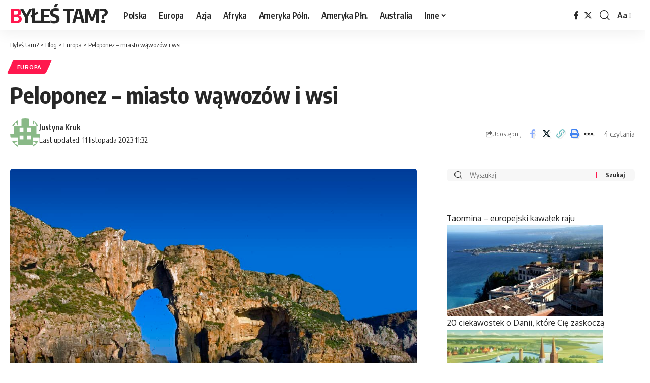

--- FILE ---
content_type: text/html; charset=UTF-8
request_url: https://bylestam.pl/peloponez-miasto-wawozow-i-wsi/
body_size: 26201
content:
<!DOCTYPE html><html lang="pl-PL" prefix="og: https://ogp.me/ns#"><head><script data-no-optimize="1">var litespeed_docref=sessionStorage.getItem("litespeed_docref");litespeed_docref&&(Object.defineProperty(document,"referrer",{get:function(){return litespeed_docref}}),sessionStorage.removeItem("litespeed_docref"));</script> <meta charset="UTF-8" /><meta http-equiv="X-UA-Compatible" content="IE=edge" /><meta name="viewport" content="width=device-width, initial-scale=1.0" /><link rel="profile" href="https://gmpg.org/xfn/11" /><title>Peloponez - Co warto zobaczyć?</title><meta name="description" content="Peloponez - Co warto zobaczyć? Prawdziwym rajem dla turysty lubiącego zwiedzać i przemieszczać się z miejsca na miejsce będzie Półwysep Peloponez."/><meta name="robots" content="follow, index, max-snippet:-1, max-video-preview:-1, max-image-preview:large"/><link rel="preload" as="style" onload="this.onload=null;this.rel='stylesheet'" id="rb-preload-gfonts" href="https://fonts.googleapis.com/css?family=Oxygen%3A400%2C700%7CEncode+Sans+Condensed%3A400%2C500%2C600%2C700%2C800&amp;display=swap" crossorigin><noscript><link rel="stylesheet" href="https://fonts.googleapis.com/css?family=Oxygen%3A400%2C700%7CEncode+Sans+Condensed%3A400%2C500%2C600%2C700%2C800&amp;display=swap"></noscript><link rel="canonical" href="https://bylestam.pl/peloponez-miasto-wawozow-i-wsi/" /><meta property="og:locale" content="pl_PL" /><meta property="og:type" content="article" /><meta property="og:title" content="Peloponez - Co warto zobaczyć?" /><meta property="og:description" content="Peloponez - Co warto zobaczyć? Prawdziwym rajem dla turysty lubiącego zwiedzać i przemieszczać się z miejsca na miejsce będzie Półwysep Peloponez." /><meta property="og:url" content="https://bylestam.pl/peloponez-miasto-wawozow-i-wsi/" /><meta property="og:site_name" content="BylesTam.pl" /><meta property="article:publisher" content="https://www.facebook.com/BylesTam/" /><meta property="article:tag" content="co warto zobaczyć" /><meta property="article:tag" content="europa" /><meta property="article:tag" content="grecja" /><meta property="article:tag" content="wyspa" /><meta property="article:tag" content="zabytki" /><meta property="article:section" content="Europa" /><meta property="og:image" content="https://bylestam.pl/wp-content/uploads/2013/05/peloponez.jpg" /><meta property="og:image:secure_url" content="https://bylestam.pl/wp-content/uploads/2013/05/peloponez.jpg" /><meta property="og:image:width" content="1024" /><meta property="og:image:height" content="680" /><meta property="og:image:alt" content="Peloponez - Co warto zobaczyć?" /><meta property="og:image:type" content="image/jpeg" /><meta property="article:published_time" content="2023-11-11T11:32:31+01:00" /><meta name="twitter:card" content="summary_large_image" /><meta name="twitter:title" content="Peloponez - Co warto zobaczyć?" /><meta name="twitter:description" content="Peloponez - Co warto zobaczyć? Prawdziwym rajem dla turysty lubiącego zwiedzać i przemieszczać się z miejsca na miejsce będzie Półwysep Peloponez." /><meta name="twitter:image" content="https://bylestam.pl/wp-content/uploads/2013/05/peloponez.jpg" /><meta name="twitter:label1" content="Napisane przez" /><meta name="twitter:data1" content="Justyna Kruk" /><meta name="twitter:label2" content="Czas czytania" /><meta name="twitter:data2" content="2 minuty" /> <script type="application/ld+json" class="rank-math-schema">{"@context":"https://schema.org","@graph":[{"@type":["Person","Organization"],"@id":"https://bylestam.pl/#person","name":"Adam Mo\u017cd\u017ce\u0144","sameAs":["https://www.facebook.com/BylesTam/"],"logo":{"@type":"ImageObject","@id":"https://bylestam.pl/#logo","url":"https://bylestam.pl/wp-content/uploads/2013/07/logo-bylestam1.png","contentUrl":"https://bylestam.pl/wp-content/uploads/2013/07/logo-bylestam1.png","caption":"BylesTam.pl","inLanguage":"pl-PL","width":"202","height":"100"},"image":{"@type":"ImageObject","@id":"https://bylestam.pl/#logo","url":"https://bylestam.pl/wp-content/uploads/2013/07/logo-bylestam1.png","contentUrl":"https://bylestam.pl/wp-content/uploads/2013/07/logo-bylestam1.png","caption":"BylesTam.pl","inLanguage":"pl-PL","width":"202","height":"100"}},{"@type":"WebSite","@id":"https://bylestam.pl/#website","url":"https://bylestam.pl","name":"BylesTam.pl","publisher":{"@id":"https://bylestam.pl/#person"},"inLanguage":"pl-PL"},{"@type":"ImageObject","@id":"https://bylestam.pl/wp-content/uploads/2013/05/peloponez.jpg","url":"https://bylestam.pl/wp-content/uploads/2013/05/peloponez.jpg","width":"1024","height":"680","inLanguage":"pl-PL"},{"@type":"WebPage","@id":"https://bylestam.pl/peloponez-miasto-wawozow-i-wsi/#webpage","url":"https://bylestam.pl/peloponez-miasto-wawozow-i-wsi/","name":"Peloponez - Co warto zobaczy\u0107?","datePublished":"2023-11-11T11:32:31+01:00","dateModified":"2023-11-11T11:32:31+01:00","isPartOf":{"@id":"https://bylestam.pl/#website"},"primaryImageOfPage":{"@id":"https://bylestam.pl/wp-content/uploads/2013/05/peloponez.jpg"},"inLanguage":"pl-PL"},{"@type":"Person","@id":"https://bylestam.pl/author/justyna-kruk/","name":"Justyna Kruk","url":"https://bylestam.pl/author/justyna-kruk/","image":{"@type":"ImageObject","@id":"https://bylestam.pl/wp-content/litespeed/avatar/16bd5c7cd8eb3f748d1f3b0f320b964c.jpg?ver=1769168435","url":"https://bylestam.pl/wp-content/litespeed/avatar/16bd5c7cd8eb3f748d1f3b0f320b964c.jpg?ver=1769168435","caption":"Justyna Kruk","inLanguage":"pl-PL"}},{"@type":"BlogPosting","headline":"Peloponez - Co warto zobaczy\u0107?","keywords":"Peloponez - Co warto zobaczy\u0107?","datePublished":"2023-11-11T11:32:31+01:00","dateModified":"2023-11-11T11:32:31+01:00","author":{"@id":"https://bylestam.pl/author/justyna-kruk/","name":"Justyna Kruk"},"publisher":{"@id":"https://bylestam.pl/#person"},"description":"Peloponez - Co warto zobaczy\u0107? Prawdziwym rajem dla turysty lubi\u0105cego zwiedza\u0107 i przemieszcza\u0107 si\u0119 z miejsca na miejsce b\u0119dzie P\u00f3\u0142wysep Peloponez.","name":"Peloponez - Co warto zobaczy\u0107?","@id":"https://bylestam.pl/peloponez-miasto-wawozow-i-wsi/#richSnippet","isPartOf":{"@id":"https://bylestam.pl/peloponez-miasto-wawozow-i-wsi/#webpage"},"image":{"@id":"https://bylestam.pl/wp-content/uploads/2013/05/peloponez.jpg"},"inLanguage":"pl-PL","mainEntityOfPage":{"@id":"https://bylestam.pl/peloponez-miasto-wawozow-i-wsi/#webpage"}}]}</script> <link rel="alternate" type="application/rss+xml" title="Byłeś tam? &raquo; Kanał z wpisami" href="https://bylestam.pl/feed/" /><link rel="alternate" type="application/rss+xml" title="Byłeś tam? &raquo; Kanał z komentarzami" href="https://bylestam.pl/comments/feed/" /><link rel="alternate" type="application/rss+xml" title="Byłeś tam? &raquo; Peloponez – miasto wąwozów i wsi Kanał z komentarzami" href="https://bylestam.pl/peloponez-miasto-wawozow-i-wsi/feed/" /><link rel="alternate" title="oEmbed (JSON)" type="application/json+oembed" href="https://bylestam.pl/wp-json/oembed/1.0/embed?url=https%3A%2F%2Fbylestam.pl%2Fpeloponez-miasto-wawozow-i-wsi%2F" /><link rel="alternate" title="oEmbed (XML)" type="text/xml+oembed" href="https://bylestam.pl/wp-json/oembed/1.0/embed?url=https%3A%2F%2Fbylestam.pl%2Fpeloponez-miasto-wawozow-i-wsi%2F&#038;format=xml" /><link rel="pingback" href="https://bylestam.pl/xmlrpc.php" /> <script type="application/ld+json">{
    "@context": "https://schema.org",
    "@type": "Organization",
    "legalName": "By\u0142e\u015b tam?",
    "url": "https://bylestam.pl/"
}</script> <style id='wp-img-auto-sizes-contain-inline-css'>img:is([sizes=auto i],[sizes^="auto," i]){contain-intrinsic-size:3000px 1500px}
/*# sourceURL=wp-img-auto-sizes-contain-inline-css */</style><link data-optimized="2" rel="stylesheet" href="https://bylestam.pl/wp-content/litespeed/css/2fb6c828e36a44af63aaaf925b6e4795.css?ver=1c6ef" /><style id='global-styles-inline-css'>:root{--wp--preset--aspect-ratio--square: 1;--wp--preset--aspect-ratio--4-3: 4/3;--wp--preset--aspect-ratio--3-4: 3/4;--wp--preset--aspect-ratio--3-2: 3/2;--wp--preset--aspect-ratio--2-3: 2/3;--wp--preset--aspect-ratio--16-9: 16/9;--wp--preset--aspect-ratio--9-16: 9/16;--wp--preset--color--black: #000000;--wp--preset--color--cyan-bluish-gray: #abb8c3;--wp--preset--color--white: #ffffff;--wp--preset--color--pale-pink: #f78da7;--wp--preset--color--vivid-red: #cf2e2e;--wp--preset--color--luminous-vivid-orange: #ff6900;--wp--preset--color--luminous-vivid-amber: #fcb900;--wp--preset--color--light-green-cyan: #7bdcb5;--wp--preset--color--vivid-green-cyan: #00d084;--wp--preset--color--pale-cyan-blue: #8ed1fc;--wp--preset--color--vivid-cyan-blue: #0693e3;--wp--preset--color--vivid-purple: #9b51e0;--wp--preset--gradient--vivid-cyan-blue-to-vivid-purple: linear-gradient(135deg,rgb(6,147,227) 0%,rgb(155,81,224) 100%);--wp--preset--gradient--light-green-cyan-to-vivid-green-cyan: linear-gradient(135deg,rgb(122,220,180) 0%,rgb(0,208,130) 100%);--wp--preset--gradient--luminous-vivid-amber-to-luminous-vivid-orange: linear-gradient(135deg,rgb(252,185,0) 0%,rgb(255,105,0) 100%);--wp--preset--gradient--luminous-vivid-orange-to-vivid-red: linear-gradient(135deg,rgb(255,105,0) 0%,rgb(207,46,46) 100%);--wp--preset--gradient--very-light-gray-to-cyan-bluish-gray: linear-gradient(135deg,rgb(238,238,238) 0%,rgb(169,184,195) 100%);--wp--preset--gradient--cool-to-warm-spectrum: linear-gradient(135deg,rgb(74,234,220) 0%,rgb(151,120,209) 20%,rgb(207,42,186) 40%,rgb(238,44,130) 60%,rgb(251,105,98) 80%,rgb(254,248,76) 100%);--wp--preset--gradient--blush-light-purple: linear-gradient(135deg,rgb(255,206,236) 0%,rgb(152,150,240) 100%);--wp--preset--gradient--blush-bordeaux: linear-gradient(135deg,rgb(254,205,165) 0%,rgb(254,45,45) 50%,rgb(107,0,62) 100%);--wp--preset--gradient--luminous-dusk: linear-gradient(135deg,rgb(255,203,112) 0%,rgb(199,81,192) 50%,rgb(65,88,208) 100%);--wp--preset--gradient--pale-ocean: linear-gradient(135deg,rgb(255,245,203) 0%,rgb(182,227,212) 50%,rgb(51,167,181) 100%);--wp--preset--gradient--electric-grass: linear-gradient(135deg,rgb(202,248,128) 0%,rgb(113,206,126) 100%);--wp--preset--gradient--midnight: linear-gradient(135deg,rgb(2,3,129) 0%,rgb(40,116,252) 100%);--wp--preset--font-size--small: 13px;--wp--preset--font-size--medium: 20px;--wp--preset--font-size--large: 36px;--wp--preset--font-size--x-large: 42px;--wp--preset--spacing--20: 0.44rem;--wp--preset--spacing--30: 0.67rem;--wp--preset--spacing--40: 1rem;--wp--preset--spacing--50: 1.5rem;--wp--preset--spacing--60: 2.25rem;--wp--preset--spacing--70: 3.38rem;--wp--preset--spacing--80: 5.06rem;--wp--preset--shadow--natural: 6px 6px 9px rgba(0, 0, 0, 0.2);--wp--preset--shadow--deep: 12px 12px 50px rgba(0, 0, 0, 0.4);--wp--preset--shadow--sharp: 6px 6px 0px rgba(0, 0, 0, 0.2);--wp--preset--shadow--outlined: 6px 6px 0px -3px rgb(255, 255, 255), 6px 6px rgb(0, 0, 0);--wp--preset--shadow--crisp: 6px 6px 0px rgb(0, 0, 0);}:where(.is-layout-flex){gap: 0.5em;}:where(.is-layout-grid){gap: 0.5em;}body .is-layout-flex{display: flex;}.is-layout-flex{flex-wrap: wrap;align-items: center;}.is-layout-flex > :is(*, div){margin: 0;}body .is-layout-grid{display: grid;}.is-layout-grid > :is(*, div){margin: 0;}:where(.wp-block-columns.is-layout-flex){gap: 2em;}:where(.wp-block-columns.is-layout-grid){gap: 2em;}:where(.wp-block-post-template.is-layout-flex){gap: 1.25em;}:where(.wp-block-post-template.is-layout-grid){gap: 1.25em;}.has-black-color{color: var(--wp--preset--color--black) !important;}.has-cyan-bluish-gray-color{color: var(--wp--preset--color--cyan-bluish-gray) !important;}.has-white-color{color: var(--wp--preset--color--white) !important;}.has-pale-pink-color{color: var(--wp--preset--color--pale-pink) !important;}.has-vivid-red-color{color: var(--wp--preset--color--vivid-red) !important;}.has-luminous-vivid-orange-color{color: var(--wp--preset--color--luminous-vivid-orange) !important;}.has-luminous-vivid-amber-color{color: var(--wp--preset--color--luminous-vivid-amber) !important;}.has-light-green-cyan-color{color: var(--wp--preset--color--light-green-cyan) !important;}.has-vivid-green-cyan-color{color: var(--wp--preset--color--vivid-green-cyan) !important;}.has-pale-cyan-blue-color{color: var(--wp--preset--color--pale-cyan-blue) !important;}.has-vivid-cyan-blue-color{color: var(--wp--preset--color--vivid-cyan-blue) !important;}.has-vivid-purple-color{color: var(--wp--preset--color--vivid-purple) !important;}.has-black-background-color{background-color: var(--wp--preset--color--black) !important;}.has-cyan-bluish-gray-background-color{background-color: var(--wp--preset--color--cyan-bluish-gray) !important;}.has-white-background-color{background-color: var(--wp--preset--color--white) !important;}.has-pale-pink-background-color{background-color: var(--wp--preset--color--pale-pink) !important;}.has-vivid-red-background-color{background-color: var(--wp--preset--color--vivid-red) !important;}.has-luminous-vivid-orange-background-color{background-color: var(--wp--preset--color--luminous-vivid-orange) !important;}.has-luminous-vivid-amber-background-color{background-color: var(--wp--preset--color--luminous-vivid-amber) !important;}.has-light-green-cyan-background-color{background-color: var(--wp--preset--color--light-green-cyan) !important;}.has-vivid-green-cyan-background-color{background-color: var(--wp--preset--color--vivid-green-cyan) !important;}.has-pale-cyan-blue-background-color{background-color: var(--wp--preset--color--pale-cyan-blue) !important;}.has-vivid-cyan-blue-background-color{background-color: var(--wp--preset--color--vivid-cyan-blue) !important;}.has-vivid-purple-background-color{background-color: var(--wp--preset--color--vivid-purple) !important;}.has-black-border-color{border-color: var(--wp--preset--color--black) !important;}.has-cyan-bluish-gray-border-color{border-color: var(--wp--preset--color--cyan-bluish-gray) !important;}.has-white-border-color{border-color: var(--wp--preset--color--white) !important;}.has-pale-pink-border-color{border-color: var(--wp--preset--color--pale-pink) !important;}.has-vivid-red-border-color{border-color: var(--wp--preset--color--vivid-red) !important;}.has-luminous-vivid-orange-border-color{border-color: var(--wp--preset--color--luminous-vivid-orange) !important;}.has-luminous-vivid-amber-border-color{border-color: var(--wp--preset--color--luminous-vivid-amber) !important;}.has-light-green-cyan-border-color{border-color: var(--wp--preset--color--light-green-cyan) !important;}.has-vivid-green-cyan-border-color{border-color: var(--wp--preset--color--vivid-green-cyan) !important;}.has-pale-cyan-blue-border-color{border-color: var(--wp--preset--color--pale-cyan-blue) !important;}.has-vivid-cyan-blue-border-color{border-color: var(--wp--preset--color--vivid-cyan-blue) !important;}.has-vivid-purple-border-color{border-color: var(--wp--preset--color--vivid-purple) !important;}.has-vivid-cyan-blue-to-vivid-purple-gradient-background{background: var(--wp--preset--gradient--vivid-cyan-blue-to-vivid-purple) !important;}.has-light-green-cyan-to-vivid-green-cyan-gradient-background{background: var(--wp--preset--gradient--light-green-cyan-to-vivid-green-cyan) !important;}.has-luminous-vivid-amber-to-luminous-vivid-orange-gradient-background{background: var(--wp--preset--gradient--luminous-vivid-amber-to-luminous-vivid-orange) !important;}.has-luminous-vivid-orange-to-vivid-red-gradient-background{background: var(--wp--preset--gradient--luminous-vivid-orange-to-vivid-red) !important;}.has-very-light-gray-to-cyan-bluish-gray-gradient-background{background: var(--wp--preset--gradient--very-light-gray-to-cyan-bluish-gray) !important;}.has-cool-to-warm-spectrum-gradient-background{background: var(--wp--preset--gradient--cool-to-warm-spectrum) !important;}.has-blush-light-purple-gradient-background{background: var(--wp--preset--gradient--blush-light-purple) !important;}.has-blush-bordeaux-gradient-background{background: var(--wp--preset--gradient--blush-bordeaux) !important;}.has-luminous-dusk-gradient-background{background: var(--wp--preset--gradient--luminous-dusk) !important;}.has-pale-ocean-gradient-background{background: var(--wp--preset--gradient--pale-ocean) !important;}.has-electric-grass-gradient-background{background: var(--wp--preset--gradient--electric-grass) !important;}.has-midnight-gradient-background{background: var(--wp--preset--gradient--midnight) !important;}.has-small-font-size{font-size: var(--wp--preset--font-size--small) !important;}.has-medium-font-size{font-size: var(--wp--preset--font-size--medium) !important;}.has-large-font-size{font-size: var(--wp--preset--font-size--large) !important;}.has-x-large-font-size{font-size: var(--wp--preset--font-size--x-large) !important;}
/*# sourceURL=global-styles-inline-css */</style><style id='classic-theme-styles-inline-css'>/*! This file is auto-generated */
.wp-block-button__link{color:#fff;background-color:#32373c;border-radius:9999px;box-shadow:none;text-decoration:none;padding:calc(.667em + 2px) calc(1.333em + 2px);font-size:1.125em}.wp-block-file__button{background:#32373c;color:#fff;text-decoration:none}
/*# sourceURL=/wp-includes/css/classic-themes.min.css */</style><style id='mdp-storyteller-inline-css'>.mdp-storyteller-wrapper {
	            --mdp-storyteller-player-padding: 0px 0px 0px 0px;
	            --mdp-storyteller-player-margin: 0px 0px 20px 0px;
	            --mdp-storyteller-player-radius: 20px 20px 20px 20px;
	            --mdp-storyteller-player-color: rgba(2, 83, 238, .09);
	            --mdp-storyteller-player-thumbnail-height: 250px;
	            --mdp-storyteller-player-color-controls: rgba(2, 83, 238, 1);
	            --mdp-storyteller-player-color-controls-hover: #ffffff;
	            --mdp-storyteller-player-color-text: #446cb8;
	            --mdp-storyteller-player-icon-size: 16px;
	            --mdp-storyteller-player-font-size: 12px;
	            --mdp-storyteller-player-wave-color: rgba(2, 83, 238, .5);
	            --mdp-storyteller-player-progress-color: rgba(2, 83, 238, 1);
	            --mdp-storyteller-row-gap: 20px;
	        }
        
/*# sourceURL=mdp-storyteller-inline-css */</style><style id='mdp-storyteller-player-wavesurfer-inline-css'>.mdp-storyteller-wrapper {
	            --mdp-storyteller-wavesurfer-player-color-hover: rgba(2, 83, 238, 1);
	            --mdp-storyteller-wavesurfer-player-thumbnail-width: 100px;
	            --mdp-storyteller-wavesurfer-player-thumbnail-overlay: rgba(232, 238, 253, 0.85);
	        }
        
/*# sourceURL=mdp-storyteller-player-wavesurfer-inline-css */</style><style id='foxiz-style-inline-css'>[data-theme="dark"].is-hd-4 {--nav-bg: #191c20;--nav-bg-from: #191c20;--nav-bg-to: #191c20;}[data-theme="dark"].is-hd-5, [data-theme="dark"].is-hd-5:not(.sticky-on) {--nav-bg: #191c20;--nav-bg-from: #191c20;--nav-bg-to: #191c20;}:root {--hyperlink-line-color :var(--g-color);--s-content-width : 760px;--max-width-wo-sb : 840px;--s10-feat-ratio :45%;--s11-feat-ratio :45%;--login-popup-w : 350px;}.search-header:before { background-repeat : no-repeat;background-size : cover;background-attachment : scroll;background-position : center center;}[data-theme="dark"] .search-header:before { background-repeat : no-repeat;background-size : cover;background-attachment : scroll;background-position : center center;}.footer-has-bg { background-color : #88888812;}#amp-mobile-version-switcher { display: none; }
/*# sourceURL=foxiz-style-inline-css */</style><style id='quads-styles-inline-css'>.quads-location ins.adsbygoogle {
        background: transparent !important;
    }.quads-location .quads_rotator_img{ opacity:1 !important;}
    .quads.quads_ad_container { display: grid; grid-template-columns: auto; grid-gap: 10px; padding: 10px; }
    .grid_image{animation: fadeIn 0.5s;-webkit-animation: fadeIn 0.5s;-moz-animation: fadeIn 0.5s;
        -o-animation: fadeIn 0.5s;-ms-animation: fadeIn 0.5s;}
    .quads-ad-label { font-size: 12px; text-align: center; color: #333;}
    .quads_click_impression { display: none;} .quads-location, .quads-ads-space{max-width:100%;} @media only screen and (max-width: 480px) { .quads-ads-space, .penci-builder-element .quads-ads-space{max-width:340px;}}
/*# sourceURL=quads-styles-inline-css */</style> <script type="litespeed/javascript" data-src="https://bylestam.pl/wp-includes/js/jquery/jquery.min.js" id="jquery-core-js"></script> <script id="quads_ads_front-js-extra" type="litespeed/javascript">var quads_analytics={"ajax_url":"https://bylestam.pl/wp-admin/admin-ajax.php","quads_front_nonce":"31da94a2d9"}</script> <link rel="preload" href="https://bylestam.pl/wp-content/themes/foxiz/assets/fonts/icons.woff2?ver=2.5.0" as="font" type="font/woff2" crossorigin="anonymous"><link rel="https://api.w.org/" href="https://bylestam.pl/wp-json/" /><link rel="alternate" title="JSON" type="application/json" href="https://bylestam.pl/wp-json/wp/v2/posts/1941" /><link rel="EditURI" type="application/rsd+xml" title="RSD" href="https://bylestam.pl/xmlrpc.php?rsd" /><link rel='shortlink' href='https://bylestam.pl/?p=1941' />
 <script async defer src="https://widget.getyourguide.com/dist/pa.umd.production.min.js" data-gyg-partner-id="9BQWNQC"></script> <script type="litespeed/javascript">!function(e,n){"function"==typeof define&&define.amd?define([],n("adsenseLoader")):"object"==typeof exports?module.exports=n("adsenseLoader"):e.adsenseLoader=n("adsenseLoader")}(this,function(e){"use strict";var n=250,t={laziness:1,onLoad:!1},o=function(e,n){var t,o={};for(t in e)Object.prototype.hasOwnProperty.call(e,t)&&(o[t]=e[t]);for(t in n)Object.prototype.hasOwnProperty.call(n,t)&&(o[t]=n[t]);return o},r=function(e,n){var t,o;return function(){var r=this,a=arguments,i=+new Date;t&&i<t+e?(clearTimeout(o),o=setTimeout(function(){t=i,n.apply(r,a)},e)):(t=i,n.apply(r,a))}},a=[],i=[],s=[],d=function(){if(!a.length)return!0;var e=window.pageYOffset,n=window.innerHeight;a.forEach(function(t){var o,r,d=(o=t,r=o.getBoundingClientRect(),{top:r.top+document.body.scrollTop,left:r.left+document.body.scrollLeft}).top,f=t._adsenseLoaderData.options.laziness+1;if(d-e>n*f||e-d-t.offsetHeight-n*f>0)return!0;a=u(a,t),t._adsenseLoaderData.width=c(t),function(e,n){e.classList?e.classList.add(n):e.className+=" "+n}(t.querySelector("ins"),"adsbygoogle"),i.push(t),"undefined"!=typeof adsbygoogle?function(e){(adsbygoogle=window.adsbygoogle||[]).push({});var n=e._adsenseLoaderData.options.onLoad;"function"==typeof n&&e.querySelector("iframe")&&e.querySelector("iframe").addEventListener("load",function(){n(e)})}(t):s.push(t)})},c=function(e){return parseInt(window.getComputedStyle(e,":before").getPropertyValue("content").slice(1,-1)||9999)},u=function(e,n){return e.filter(function(e){return e!==n})},f=function(e,n){return e._adsenseLoaderData={originalHTML:e.innerHTML,options:n},e.adsenseLoader=function(n){"destroy"==n&&(a=u(a,e),i=u(i,e),s=u(i,e),e.innerHTML=e._adsenseLoaderData.originalHTML)},e};function l(e,n){"string"==typeof e?e=document.querySelectorAll(e):void 0===e.length&&(e=[e]),n=o(t,n),[].forEach.call(e,function(e){e=f(e,n),a.push(e)}),this.elements=e,d()}return window.addEventListener("scroll",r(n,d)),window.addEventListener("resize",r(n,d)),window.addEventListener("resize",r(n,function(){if(!i.length)return!0;var e=!1;i.forEach(function(n){n.querySelector("ins").classList.contains("adsbygoogle")||n._adsenseLoaderData.width==c(n)||(e=!0,i=u(i,n),n.innerHTML=n._adsenseLoaderData.originalHTML,a.push(n))}),e&&d()})),l.prototype={destroy:function(){this.elements.forEach(function(e){e.adsenseLoader("destroy")})}},window.adsenseLoaderConfig=function(e){void 0!==e.throttle&&(n=e.throttle)},l})</script> <script type="litespeed/javascript" data-src="//pagead2.googlesyndication.com/pagead/js/adsbygoogle.js"></script><script type="litespeed/javascript">document.cookie='quads_browser_width='+screen.width</script><meta name="generator" content="Elementor 3.33.2; features: e_font_icon_svg, additional_custom_breakpoints; settings: css_print_method-external, google_font-enabled, font_display-swap"> <script type="application/ld+json">{
    "@context": "https://schema.org",
    "@type": "WebSite",
    "@id": "https://bylestam.pl/#website",
    "url": "https://bylestam.pl/",
    "name": "By\u0142e\u015b tam?",
    "potentialAction": {
        "@type": "SearchAction",
        "target": "https://bylestam.pl/?s={search_term_string}",
        "query-input": "required name=search_term_string"
    }
}</script> <style>.e-con.e-parent:nth-of-type(n+4):not(.e-lazyloaded):not(.e-no-lazyload),
				.e-con.e-parent:nth-of-type(n+4):not(.e-lazyloaded):not(.e-no-lazyload) * {
					background-image: none !important;
				}
				@media screen and (max-height: 1024px) {
					.e-con.e-parent:nth-of-type(n+3):not(.e-lazyloaded):not(.e-no-lazyload),
					.e-con.e-parent:nth-of-type(n+3):not(.e-lazyloaded):not(.e-no-lazyload) * {
						background-image: none !important;
					}
				}
				@media screen and (max-height: 640px) {
					.e-con.e-parent:nth-of-type(n+2):not(.e-lazyloaded):not(.e-no-lazyload),
					.e-con.e-parent:nth-of-type(n+2):not(.e-lazyloaded):not(.e-no-lazyload) * {
						background-image: none !important;
					}
				}</style><meta name="bmi-version" content="2.0.0" /> <script defer id="bmip-js-inline-remove-js" type="litespeed/javascript">function objectToQueryString(obj){return Object.keys(obj).map(key=>key+'='+obj[key]).join('&')}
function globalBMIKeepAlive(){let xhr=new XMLHttpRequest();let data={action:"bmip_keepalive",token:"bmip",f:"refresh"};let url='https://bylestam.pl/wp-admin/admin-ajax.php'+'?'+objectToQueryString(data);xhr.open('POST',url,!0);xhr.setRequestHeader("X-Requested-With","XMLHttpRequest");xhr.onreadystatechange=function(){if(xhr.readyState===4){let response;if(response=JSON.parse(xhr.responseText)){if(typeof response.status!='undefined'&&response.status==='success'){}else{}}}};xhr.send(JSON.stringify(data))}
document.querySelector('#bmip-js-inline-remove-js').remove()</script> <link rel="icon" href="https://bylestam.pl/wp-content/uploads/2023/06/cropped-ik-32x32.webp" sizes="32x32" /><link rel="icon" href="https://bylestam.pl/wp-content/uploads/2023/06/cropped-ik-192x192.webp" sizes="192x192" /><link rel="apple-touch-icon" href="https://bylestam.pl/wp-content/uploads/2023/06/cropped-ik-180x180.webp" /><meta name="msapplication-TileImage" content="https://bylestam.pl/wp-content/uploads/2023/06/cropped-ik-270x270.webp" /><style id="wp-custom-css">.generated_list br {
  display: none;
}
.generated_list {
  display: grid;
  grid-template-columns: repeat(3, 1fr);
}</style></head><body class="wp-singular post-template-default single single-post postid-1941 single-format-standard wp-custom-logo wp-embed-responsive wp-theme-foxiz personalized-all elementor-default elementor-kit-5060 menu-ani-1 hover-ani-1 btn-ani-1 is-rm-1 lmeta-dot loader-1 is-hd-1 is-standard-1 is-backtop none-m-backtop " data-theme="default"><div class="site-outer"><div id="site-header" class="header-wrap rb-section header-set-1 header-1 header-wrapper style-shadow has-quick-menu"><div class="reading-indicator"><span id="reading-progress"></span></div><div id="navbar-outer" class="navbar-outer"><div id="sticky-holder" class="sticky-holder"><div class="navbar-wrap"><div class="rb-container edge-padding"><div class="navbar-inner"><div class="navbar-left"><div class="logo-wrap is-text-logo site-branding"><p class="logo-title h1">
<a href="https://bylestam.pl/" title="Byłeś tam?">Byłeś tam?</a></p></div><nav id="site-navigation" class="main-menu-wrap" aria-label="main menu"><ul id="menu-menu-glowne-1" class="main-menu rb-menu large-menu" itemscope itemtype="https://www.schema.org/SiteNavigationElement"><li class="menu-item menu-item-type-taxonomy menu-item-object-category menu-item-1364"><a href="https://bylestam.pl/polska/"><span>Polska</span></a></li><li class="menu-item menu-item-type-taxonomy menu-item-object-category current-post-ancestor current-menu-parent current-post-parent menu-item-1363"><a href="https://bylestam.pl/europa/"><span>Europa</span></a></li><li class="menu-item menu-item-type-taxonomy menu-item-object-category menu-item-1362"><a href="https://bylestam.pl/azja/"><span>Azja</span></a></li><li class="menu-item menu-item-type-taxonomy menu-item-object-category menu-item-1359"><a href="https://bylestam.pl/afryka/"><span>Afryka</span></a></li><li class="menu-item menu-item-type-taxonomy menu-item-object-category menu-item-1366"><a href="https://bylestam.pl/ameryka-polnocna/"><span>Ameryka Półn.</span></a></li><li class="menu-item menu-item-type-taxonomy menu-item-object-category menu-item-1367"><a href="https://bylestam.pl/ameryka-poludniowa/"><span>Ameryka Płn.</span></a></li><li class="menu-item menu-item-type-taxonomy menu-item-object-category menu-item-1361"><a href="https://bylestam.pl/australia-i-oceania/"><span>Australia</span></a></li><li class="menu-item menu-item-type-taxonomy menu-item-object-category menu-item-has-children menu-item-2449"><a href="https://bylestam.pl/inne/"><span>Inne</span></a><ul class="sub-menu"><li id="menu-item-4346" class="menu-item menu-item-type-post_type menu-item-object-page menu-item-4346"><a href="https://bylestam.pl/polskie-jeziora/"><span>Baza polskich jezior</span></a></li><li id="menu-item-5384" class="menu-item menu-item-type-custom menu-item-object-custom menu-item-5384"><a href="https://roweremprzedsiebie.pl/"><span>Roweremprzedsiebie.pl</span></a></li><li id="menu-item-3696" class="menu-item menu-item-type-post_type menu-item-object-page menu-item-3696"><a href="https://bylestam.pl/kontakt/"><span>Kontakt</span></a></li></ul></li></ul></nav></div><div class="navbar-right"><div class="header-social-list wnav-holder"><a class="social-link-facebook" aria-label="Facebook" data-title="Facebook" href="#" target="_blank" rel="noopener nofollow"><i class="rbi rbi-facebook" aria-hidden="true"></i></a><a class="social-link-twitter" aria-label="Twitter" data-title="Twitter" href="#" target="_blank" rel="noopener nofollow"><i class="rbi rbi-twitter" aria-hidden="true"></i></a></div><div class="wnav-holder w-header-search header-dropdown-outer">
<a href="#" data-title="Szukaj" class="icon-holder header-element search-btn search-trigger" aria-label="search">
<i class="rbi rbi-search wnav-icon" aria-hidden="true"></i>							</a><div class="header-dropdown"><div class="header-search-form is-icon-layout"><form method="get" action="https://bylestam.pl/" class="rb-search-form"  data-search="post" data-limit="0" data-follow="0" data-tax="category" data-dsource="0"  data-ptype=""><div class="search-form-inner"><span class="search-icon"><i class="rbi rbi-search" aria-hidden="true"></i></span><span class="search-text"><input type="text" class="field" placeholder="Wyszukaj:" value="" name="s"/></span><span class="rb-search-submit"><input type="submit" value="Szukaj"/><i class="rbi rbi-cright" aria-hidden="true"></i></span></div></form></div></div></div><div class="wnav-holder font-resizer">
<a href="#" class="font-resizer-trigger" data-title="Font Resizer"><span class="screen-reader-text">Font Resizer</span><strong>Aa</strong></a></div></div></div></div></div><div id="header-mobile" class="header-mobile"><div class="header-mobile-wrap"><div class="mbnav edge-padding"><div class="navbar-left"><div class="mobile-toggle-wrap">
<a href="#" class="mobile-menu-trigger" aria-label="mobile trigger">		<span class="burger-icon"><span></span><span></span><span></span></span>
</a></div><div class="logo-wrap is-text-logo site-branding"><p class="logo-title h1">
<a href="https://bylestam.pl/" title="Byłeś tam?">Byłeś tam?</a></p></div></div><div class="navbar-right">
<a href="#" class="mobile-menu-trigger mobile-search-icon" aria-label="search"><i class="rbi rbi-search wnav-icon" aria-hidden="true"></i></a><div class="wnav-holder font-resizer">
<a href="#" class="font-resizer-trigger" data-title="Font Resizer"><span class="screen-reader-text">Font Resizer</span><strong>Aa</strong></a></div></div></div><div class="mobile-qview"><ul id="menu-menu-glowne-2" class="mobile-qview-inner"><li class="menu-item menu-item-type-taxonomy menu-item-object-category menu-item-1364"><a href="https://bylestam.pl/polska/"><span>Polska</span></a></li><li class="menu-item menu-item-type-taxonomy menu-item-object-category current-post-ancestor current-menu-parent current-post-parent menu-item-1363"><a href="https://bylestam.pl/europa/"><span>Europa</span></a></li><li class="menu-item menu-item-type-taxonomy menu-item-object-category menu-item-1362"><a href="https://bylestam.pl/azja/"><span>Azja</span></a></li><li class="menu-item menu-item-type-taxonomy menu-item-object-category menu-item-1359"><a href="https://bylestam.pl/afryka/"><span>Afryka</span></a></li><li class="menu-item menu-item-type-taxonomy menu-item-object-category menu-item-1366"><a href="https://bylestam.pl/ameryka-polnocna/"><span>Ameryka Półn.</span></a></li><li class="menu-item menu-item-type-taxonomy menu-item-object-category menu-item-1367"><a href="https://bylestam.pl/ameryka-poludniowa/"><span>Ameryka Płn.</span></a></li><li class="menu-item menu-item-type-taxonomy menu-item-object-category menu-item-1361"><a href="https://bylestam.pl/australia-i-oceania/"><span>Australia</span></a></li><li class="menu-item menu-item-type-taxonomy menu-item-object-category menu-item-2449"><a href="https://bylestam.pl/inne/"><span>Inne</span></a></li></ul></div></div><div class="mobile-collapse"><div class="collapse-holder"><div class="collapse-inner"><div class="mobile-search-form edge-padding"><div class="header-search-form is-form-layout">
<span class="h5">Search</span><form method="get" action="https://bylestam.pl/" class="rb-search-form"  data-search="post" data-limit="0" data-follow="0" data-tax="category" data-dsource="0"  data-ptype=""><div class="search-form-inner"><span class="search-icon"><i class="rbi rbi-search" aria-hidden="true"></i></span><span class="search-text"><input type="text" class="field" placeholder="Wyszukaj:" value="" name="s"/></span><span class="rb-search-submit"><input type="submit" value="Szukaj"/><i class="rbi rbi-cright" aria-hidden="true"></i></span></div></form></div></div><nav class="mobile-menu-wrap edge-padding"><ul id="mobile-menu" class="mobile-menu"><li class="menu-item menu-item-type-taxonomy menu-item-object-category menu-item-1364"><a href="https://bylestam.pl/polska/"><span>Polska</span></a></li><li class="menu-item menu-item-type-taxonomy menu-item-object-category current-post-ancestor current-menu-parent current-post-parent menu-item-1363"><a href="https://bylestam.pl/europa/"><span>Europa</span></a></li><li class="menu-item menu-item-type-taxonomy menu-item-object-category menu-item-1362"><a href="https://bylestam.pl/azja/"><span>Azja</span></a></li><li class="menu-item menu-item-type-taxonomy menu-item-object-category menu-item-1359"><a href="https://bylestam.pl/afryka/"><span>Afryka</span></a></li><li class="menu-item menu-item-type-taxonomy menu-item-object-category menu-item-1366"><a href="https://bylestam.pl/ameryka-polnocna/"><span>Ameryka Półn.</span></a></li><li class="menu-item menu-item-type-taxonomy menu-item-object-category menu-item-1367"><a href="https://bylestam.pl/ameryka-poludniowa/"><span>Ameryka Płn.</span></a></li><li class="menu-item menu-item-type-taxonomy menu-item-object-category menu-item-1361"><a href="https://bylestam.pl/australia-i-oceania/"><span>Australia</span></a></li><li class="menu-item menu-item-type-taxonomy menu-item-object-category menu-item-has-children menu-item-2449"><a href="https://bylestam.pl/inne/"><span>Inne</span></a><ul class="sub-menu"><li class="menu-item menu-item-type-post_type menu-item-object-page menu-item-4346"><a href="https://bylestam.pl/polskie-jeziora/"><span>Baza polskich jezior</span></a></li><li class="menu-item menu-item-type-custom menu-item-object-custom menu-item-5384"><a href="https://roweremprzedsiebie.pl/"><span>Roweremprzedsiebie.pl</span></a></li><li class="menu-item menu-item-type-post_type menu-item-object-page menu-item-3696"><a href="https://bylestam.pl/kontakt/"><span>Kontakt</span></a></li></ul></li></ul></nav><div class="collapse-sections"><div class="mobile-socials">
<span class="mobile-social-title h6">Follow US</span>
<a class="social-link-facebook" aria-label="Facebook" data-title="Facebook" href="#" target="_blank" rel="noopener nofollow"><i class="rbi rbi-facebook" aria-hidden="true"></i></a><a class="social-link-twitter" aria-label="Twitter" data-title="Twitter" href="#" target="_blank" rel="noopener nofollow"><i class="rbi rbi-twitter" aria-hidden="true"></i></a></div></div></div></div></div></div></div></div></div><div class="site-wrap"><div class="single-standard-1 is-sidebar-right "><div class="rb-s-container edge-padding"><article id="post-1941" class="post-1941 post type-post status-publish format-standard has-post-thumbnail category-europa tag-co-warto-zobaczyc tag-europa-2 tag-grecja tag-wyspa tag-zabytki"><header class="single-header"><aside class="breadcrumb-wrap breadcrumb-navxt s-breadcrumb"><div class="breadcrumb-inner" vocab="https://schema.org/" typeof="BreadcrumbList">
<span property="itemListElement" typeof="ListItem"><a property="item" typeof="WebPage" title="Przejdź do Byłeś tam?." href="https://bylestam.pl" class="home" ><span property="name">Byłeś tam?</span></a><meta property="position" content="1"></span> &gt; <span property="itemListElement" typeof="ListItem"><a property="item" typeof="WebPage" title="Przejdź do Blog." href="https://bylestam.pl/blog/" class="post-root post post-post" ><span property="name">Blog</span></a><meta property="position" content="2"></span> &gt; <span property="itemListElement" typeof="ListItem"><a property="item" typeof="WebPage" title="Go to the Europa Kategoria archives." href="https://bylestam.pl/europa/" class="taxonomy category" ><span property="name">Europa</span></a><meta property="position" content="3"></span> &gt; <span property="itemListElement" typeof="ListItem"><span property="name" class="post post-post current-item">Peloponez – miasto wąwozów i wsi</span><meta property="url" content="https://bylestam.pl/peloponez-miasto-wawozow-i-wsi/"><meta property="position" content="4"></span></div></aside><div class="s-cats ecat-bg-1 ecat-size-big"><div class="p-categories"><a class="p-category category-id-706" href="https://bylestam.pl/europa/" rel="category">Europa</a></div></div><h1 class="s-title fw-headline">Peloponez – miasto wąwozów i wsi</h1><div class="single-meta meta-s-default yes-0"><div class="smeta-in">
<a class="meta-el meta-avatar" href="https://bylestam.pl/author/justyna-kruk/"><img data-lazyloaded="1" src="[data-uri]" alt='Justyna Kruk' data-src='https://bylestam.pl/wp-content/litespeed/avatar/361934239395b0ca5002074f316cf8ec.jpg?ver=1769168434' data-srcset='https://bylestam.pl/wp-content/litespeed/avatar/19f3daeaea688d3ebeb8a01530ce2653.jpg?ver=1769168434 2x' class='avatar avatar-120 photo' height='120' width='120' decoding='async'/></a><div class="smeta-sec"><div class="smeta-bottom meta-text">
<time class="updated-date" datetime="2023-11-11T11:32:31+01:00">Last updated: 11 listopada 2023 11:32</time></div><div class="p-meta"><div class="meta-inner is-meta"><span class="meta-el meta-author">
<a href="https://bylestam.pl/author/justyna-kruk/">Justyna Kruk</a>
</span></div></div></div></div><div class="smeta-extra"><div class="t-shared-sec tooltips-n has-read-meta is-color"><div class="t-shared-header is-meta">
<i class="rbi rbi-share" aria-hidden="true"></i><span class="share-label">Udostępnij</span></div><div class="effect-fadeout">			<a class="share-action share-trigger icon-facebook" aria-label="Share on Facebook" href="https://www.facebook.com/sharer.php?u=https%3A%2F%2Fbylestam.pl%2Fpeloponez-miasto-wawozow-i-wsi%2F" data-title="Facebook" rel="nofollow noopener"><i class="rbi rbi-facebook" aria-hidden="true"></i></a>
<a class="share-action share-trigger icon-twitter" aria-label="Share on X" href="https://twitter.com/intent/tweet?text=Peloponez+%E2%80%93+miasto+w%C4%85woz%C3%B3w+i+wsi&amp;url=https%3A%2F%2Fbylestam.pl%2Fpeloponez-miasto-wawozow-i-wsi%2F&amp;via=" data-title="X" rel="nofollow noopener">
<i class="rbi rbi-twitter" aria-hidden="true"></i></a>
<a class="share-action icon-copy copy-trigger" aria-label="Copy Link" href="#" rel="nofollow" role="button" data-copied="Copied!" data-link="https://bylestam.pl/peloponez-miasto-wawozow-i-wsi/" data-copy="Copy Link"><i class="rbi rbi-link-o" aria-hidden="true"></i></a>
<a class="share-action icon-print" aria-label="Print" rel="nofollow" role="button" href="javascript:if(window.print)window.print()" data-title="Print"><i class="rbi rbi-print" aria-hidden="true"></i></a>
<a class="share-action native-share-trigger more-icon" aria-label="More" href="#" rel="nofollow" role="button" data-link="https://bylestam.pl/peloponez-miasto-wawozow-i-wsi/" data-ptitle="Peloponez – miasto wąwozów i wsi" data-title="More" ><i class="rbi rbi-more" aria-hidden="true"></i></a></div></div><div class="single-right-meta single-time-read is-meta">
<span class="meta-el meta-read">4 czytania</span></div></div></div></header><div class="grid-container"><div class="s-ct"><div class="s-feat-outer"><div class="s-feat"><div class="featured-lightbox-trigger" data-source="https://bylestam.pl/wp-content/uploads/2013/05/peloponez.jpg" data-caption="" data-attribution="">
<img data-lazyloaded="1" src="[data-uri]" fetchpriority="high" width="860" height="571" data-src="https://bylestam.pl/wp-content/uploads/2013/05/peloponez.jpg" class="attachment-foxiz_crop_o1 size-foxiz_crop_o1 wp-post-image" alt="peloponez" loading="eager" decoding="async" title="Peloponez – miasto wąwozów i wsi 1"></div></div></div><div class="s-ct-wrap has-lsl"><div class="s-ct-inner"><div class="l-shared-sec-outer show-mobile"><div class="l-shared-sec"><div class="l-shared-header meta-text">
<i class="rbi rbi-share" aria-hidden="true"></i><span class="share-label">Udostępnij</span></div><div class="l-shared-items effect-fadeout is-color">
<a class="share-action share-trigger icon-facebook" aria-label="Share on Facebook" href="https://www.facebook.com/sharer.php?u=https%3A%2F%2Fbylestam.pl%2Fpeloponez-miasto-wawozow-i-wsi%2F" data-title="Facebook" data-gravity=w  rel="nofollow noopener"><i class="rbi rbi-facebook" aria-hidden="true"></i></a>
<a class="share-action share-trigger icon-twitter" aria-label="Share on X" href="https://twitter.com/intent/tweet?text=Peloponez+%E2%80%93+miasto+w%C4%85woz%C3%B3w+i+wsi&amp;url=https%3A%2F%2Fbylestam.pl%2Fpeloponez-miasto-wawozow-i-wsi%2F&amp;via=" data-title="X" data-gravity=w  rel="nofollow noopener">
<i class="rbi rbi-twitter" aria-hidden="true"></i></a>
<a class="share-action icon-copy copy-trigger" aria-label="Copy Link" href="#" rel="nofollow" role="button" data-copied="Copied!" data-link="https://bylestam.pl/peloponez-miasto-wawozow-i-wsi/" data-copy="Copy Link" data-gravity=w ><i class="rbi rbi-link-o" aria-hidden="true"></i></a>
<a class="share-action icon-print" aria-label="Print" rel="nofollow" role="button" href="javascript:if(window.print)window.print()" data-title="Print" data-gravity=w ><i class="rbi rbi-print" aria-hidden="true"></i></a>
<a class="share-action native-share-trigger more-icon" aria-label="More" href="#" rel="nofollow" role="button" data-link="https://bylestam.pl/peloponez-miasto-wawozow-i-wsi/" data-ptitle="Peloponez – miasto wąwozów i wsi" data-title="More"  data-gravity=w ><i class="rbi rbi-more" aria-hidden="true"></i></a></div></div></div><div class="e-ct-outer"><div class="entry-content rbct clearfix"><div class="quads-location quads-ad4043 " id="quads-ad4043" style="float:none;margin:0px 3px 3px 3px;padding:0px 0px 0px 0px;" data-lazydelay="3000"><div data-gyg-widget="auto" data-gyg-partner-id="9BQWNQC"></div></div><p>Grecki półwysep jest najdalej wysuniętym miastem na Półwyspie Bałkańskim w południową stronę. Otoczony jest Morzami Jońskim i Egipskim. Silne pofałdowania terenu sprawiają, że jest to raj dla turystów lubiących wędrować po wąwozach. Znajdzie się również coś dla miłośników wspinaczek górskich. Można spróbować zdobyć najwyższy szczyt w tym regionie jakim jest Tajget, liczący 2407 m n.p.m.</p><p>Co podziwiać w tej historycznej krainie? Warty zobaczenia jest <b>Kanał Koryncki. </b>Na pewno na każdym turyście zrobią wrażenie wysokie, pionowe ściany, jakie ten kanał otaczają. Można wybrać się w cudowny rejs statkiem, jaki jest organizowany w tym regionie. Można będzie wtedy kanał podziwiać z bliska. Statkiem dopłynąć można oczywiście do Koryntu, gdzie ma się całe mnóstwo zabytków do zobaczenia. Warto odwiedzić <b>dorycką świątynię Apolla. </b>Pochodzi ona z VI w p.n.e. Jest to główny ośrodek tego starożytnego miasta. Dla znawców mitologii, prawdziwą gratką będzie odwiedzenia <b>wzgórza Akrokorynt. </b>Niegdyś, mieściła się tam świątynia Afrodyty.</p><p>Kolejnym punktem obowiązkowym dla prawdziwego turysty jest <b>Mistria.</b> Jest to typowo bizantyjskie miasto. Nie ma tam żadnych nowoczesnych budynków. Udając się do niego, można przenieść się w dawne czasy. Dodatkowo, wrażenie robi otoczenie miasta przez gaje oliwne. Bizantyjska kultura wycieka tam z każdego zakątka. Warty odwiedzenia jest tu <b>Pałac Despotów.</b></p><p><b>Epidauros </b>to obecnie prawdziwe centrum rozrywki. Mieści się tam główny teatr Peloponezu. Jest w stanie pomieścić aż 14 tysięcy widzów. Znakomita akustyka sprawia, że rozgrywane tam spektakle robią wrażenie. Miasto Epidauros słynęło również w danych czasach z medycznych zdolności. Przywożono tu chorych, którzy zgodnie z wierzeniami leczeni byli przez kapłanów, wysłanników boga Asklepiosa.</p><p>Obowiązkowym miejscem do odwiedzenia dla prawdziwych miłośników historii jest oczywiście <strong>Sparta. </strong>To historyczne miasto rok w rocznie podziwiane jest przez miliony turystów. Nikomu nie trzeba przybliżać historii Sparty, gdyż wałkowane jest to na różnych poziomach szkół bardzo dokładnie. Uczniowie są więc z tym tematem odpowiednio zaznajomieni. Nie znajdziemy tam zabytków z dawnych czasów świetności Sparty, jednak i tak w tym miejscu można się zakochać. Kraina ta przepełniona jest wspomnieniami historycznymi. Nie ważne, że nie ma tam typowych zabytkowych obiektów. I tak będąc na Półwyspie Peloponez, warto udać się tu na wycieczkę. Można zobaczyć będzie tu <b>świątynię Ateny </b>czy <b>popiersie Leonidasa. </b>Warty zobaczenia jest również kościół bizantyjski.</p><p><script type="litespeed/javascript">var uri='https://imppl.tradedoubler.com/imp?type(js)g(23891736)a(2957896)'+new String(Math.random()).substring(2,11);document.write('<sc'+'ript type="text/javascript" src="'+uri+'" charset="ISO-8859-2"></sc'+'ript>')</script></p><p>Starożytne igrzyska olimpijskie były niewątpliwie niezwykłych wydarzeniem. Jak wiadomo, dzięki temu, że zostały zapoczątkowane w dawnych czasach, teraz sportowcy mogą zmagać się w różnych dyscyplinach, zdobywając glorię, chwałę i medale. Nie sposób więc będąc na tym półwyspie nie odwiedzić <strong>Olimpii. </strong>To właśnie tam odbywały się starożytne igrzyska olimpijskie. Co prawda z areny, na której miały one miejsce zostały jedynie ruiny, ale i tak warto się tam udać, aby poczuć ducha tego miejsca.</p><p>Na Półwyspie Peloponez, można również odpocząć na pięknych i zadbanych plażach. Udając się w ten region latem, można mieć pewność pięknej i słonecznej pogody. Większość plaż znajdująca się w tym regionie jest piaszczysta. Jednak, zdarzają się również i żwirowe. Peloponez może poszczycić się jednymi z najlepszych kurortów na terenie Grecji. Najbardziej znanymi kurortami są Tolo oraz Lakopetra, a tekże Lontra Kilonia. Ten ostatni, jest typowo uzdrowiskowym miejscem.</p><p>Nie sposób wymienić wszystkich interesujących miejsc znajdujących się na półwyspie peloponeskim. Wymienione wyżej, obowiązkowo trzeba odwiedzić, aby móc zaliczyć wypad w ten region, za udany. W tym celu warto zarezerwować pobyt w rozsądnym cenowo <a href="http://clkuk.tradedoubler.com/click?p(277948)a(2957896)g(23719452)" target="_blank" rel="noopener">hotelu</a> lub w <a href="https://bylestam.pl/airbnb-czy-warto/" target="_blank" rel="noopener">AirBNB</a>. Warto skosztować również greckiej kuchni. Peloponez jest niezwykle bogatym regionem pod względem upraw rolniczych. Będzie można więc z pierwszej ręki spróbować wszelkiego rodzaju owoców i warzyw. Obowiązkowo warto skosztować potrawy takie jak pilawa oraz peloponezkie omlety.</p></div><div class="efoot efoot-commas h5"><div class="efoot-bar tag-bar">
<span class="blabel is-meta"><i class="rbi rbi-tag" aria-hidden="true"></i>TAGGED:</span><a href="https://bylestam.pl/tag/co-warto-zobaczyc/" rel="tag">co warto zobaczyć</a><a href="https://bylestam.pl/tag/europa-2/" rel="tag">europa</a><a href="https://bylestam.pl/tag/grecja/" rel="tag">grecja</a><a href="https://bylestam.pl/tag/wyspa/" rel="tag">wyspa</a><a href="https://bylestam.pl/tag/zabytki/" rel="tag">zabytki</a></div></div></div></div><div class="e-shared-sec entry-sec"><div class="e-shared-header h4">
<i class="rbi rbi-share" aria-hidden="true"></i><span>Udostępnij artykuł</span></div><div class="rbbsl tooltips-n effect-fadeout is-bg">
<a class="share-action share-trigger icon-facebook" aria-label="Share on Facebook" href="https://www.facebook.com/sharer.php?u=https%3A%2F%2Fbylestam.pl%2Fpeloponez-miasto-wawozow-i-wsi%2F" data-title="Facebook" rel="nofollow noopener"><i class="rbi rbi-facebook" aria-hidden="true"></i><span>Facebook</span></a>
<a class="share-action share-trigger icon-twitter" aria-label="Share on X" href="https://twitter.com/intent/tweet?text=Peloponez+%E2%80%93+miasto+w%C4%85woz%C3%B3w+i+wsi&amp;url=https%3A%2F%2Fbylestam.pl%2Fpeloponez-miasto-wawozow-i-wsi%2F&amp;via=" data-title="X" rel="nofollow noopener">
<i class="rbi rbi-twitter" aria-hidden="true"></i></a>
<a class="share-action icon-copy copy-trigger" aria-label="Copy Link" href="#" rel="nofollow" role="button" data-copied="Copied!" data-link="https://bylestam.pl/peloponez-miasto-wawozow-i-wsi/" data-copy="Copy Link"><i class="rbi rbi-link-o" aria-hidden="true"></i><span>Copy Link</span></a>
<a class="share-action icon-print" aria-label="Print" rel="nofollow" role="button" href="javascript:if(window.print)window.print()" data-title="Print"><i class="rbi rbi-print" aria-hidden="true"></i><span>Print</span></a>
<a class="share-action native-share-trigger more-icon" aria-label="More" href="#" rel="nofollow" role="button" data-link="https://bylestam.pl/peloponez-miasto-wawozow-i-wsi/" data-ptitle="Peloponez – miasto wąwozów i wsi" data-title="More" ><i class="rbi rbi-more" aria-hidden="true"></i></a></div></div></div><div class="comment-box-wrap entry-sec"><div class="comment-box-header">
<span class="h3"><i class="rbi rbi-comment" aria-hidden="true"></i>Dodaj komentarz</span></div><div class="comment-holder no-comment"><div id="comments" class="comments-area"><div id="respond" class="comment-respond"><h3 id="reply-title" class="comment-reply-title">Dodaj komentarz <small><a rel="nofollow" id="cancel-comment-reply-link" href="/peloponez-miasto-wawozow-i-wsi/#respond" style="display:none;">Anuluj pisanie odpowiedzi</a></small></h3><form action="https://bylestam.pl/wp-comments-post.php" method="post" id="commentform" class="comment-form"><p class="comment-notes"><span id="email-notes">Twój adres e-mail nie zostanie opublikowany.</span> <span class="required-field-message">Wymagane pola są oznaczone <span class="required">*</span></span></p><p class="comment-form-comment"><label for="comment">Komentarz <span class="required">*</span></label><textarea placeholder="Dodaj komentarz" id="comment" name="comment" cols="45" rows="8" maxlength="65525" required></textarea></p><p class="comment-form-author"><label for="author">Nazwa <span class="required">*</span></label> <input placeholder="Imię" id="author" name="author" type="text" value="" size="30" maxlength="245" autocomplete="name" required /></p><p class="comment-form-email"><label for="email">Adres e-mail <span class="required">*</span></label> <input placeholder="Your email" id="email" name="email" type="email" value="" size="30" maxlength="100" aria-describedby="email-notes" autocomplete="email" required /></p><p class="comment-form-url"><label for="url">Witryna internetowa</label> <input placeholder="Your Website" id="url" name="url" type="url" value="" size="30" maxlength="200" autocomplete="url" /></p><p class="form-submit"><input name="submit" type="submit" id="submit" class="submit" value="Komentarz wpisu" /> <input type='hidden' name='comment_post_ID' value='1941' id='comment_post_ID' />
<input type='hidden' name='comment_parent' id='comment_parent' value='0' /></p><p style="display: none;"><input type="hidden" id="akismet_comment_nonce" name="akismet_comment_nonce" value="207944e9ce" /></p><p style="display: none !important;" class="akismet-fields-container" data-prefix="ak_"><label>&#916;<textarea name="ak_hp_textarea" cols="45" rows="8" maxlength="100"></textarea></label><input type="hidden" id="ak_js_1" name="ak_js" value="249"/><script type="litespeed/javascript">document.getElementById("ak_js_1").setAttribute("value",(new Date()).getTime())</script></p></form></div></div></div></div></div><div class="sidebar-wrap single-sidebar"><div class="sidebar-inner clearfix"><div id="search-3" class="widget rb-section w-sidebar clearfix widget_search"><form role="search" method="get" class="search-form wp-block-search" action="https://bylestam.pl/"><div class="search-form-icon"><i class="rbi rbi-search" aria-hidden="true"></i></div>
<label class="search-form-input">
<span class="screen-reader-text">Wyszukaj:</span>
<input type="search" class="search-field" placeholder="Wyszukaj:" value="" name="s">
</label><div class="search-form-submit">
<input type="submit" value="Szukaj"></div></form></div><div id="listcategorypostswidget-4" class="widget rb-section w-sidebar clearfix widget_listcategorypostswidget"><div class="block-h widget-heading heading-layout-1"><div class="heading-inner"><h4 class="heading-title"><span> </span></h4></div></div><ul class="lcp_catlist" id="lcp_instance_listcategorypostswidget-4"><li><a href="https://bylestam.pl/taormina-europejski-kawalek-raju/">Taormina &#8211; europejski kawałek raju</a><a href="https://bylestam.pl/taormina-europejski-kawalek-raju/" title="Taormina - europejski kawałek raju"><img data-lazyloaded="1" src="[data-uri]" width="310" height="180" data-src="https://bylestam.pl/wp-content/uploads/2013/11/taormina-310x180.jpg" class="lcp_thumbnail wp-post-image" alt="Taormina - europejski kawałek raju" decoding="async" loading="lazy" title="Taormina - europejski kawałek raju 2"></a></li><li><a href="https://bylestam.pl/20-ciekawostek-o-danii/">20 ciekawostek o Danii, które Cię zaskoczą</a><a href="https://bylestam.pl/20-ciekawostek-o-danii/" title="20 ciekawostek o Danii, które Cię zaskoczą"><img data-lazyloaded="1" src="[data-uri]" width="310" height="180" data-src="https://bylestam.pl/wp-content/uploads/2025/04/v2-sk8dt-48vmh-310x180.jpg" class="lcp_thumbnail wp-post-image" alt="20 ciekawostek o Danii, które Cię zaskoczą" decoding="async" loading="lazy" title="20 ciekawostek o Danii, które Cię zaskoczą 3"></a></li><li><a href="https://bylestam.pl/grenada-raj-tapas-i-ornamentow/">Grenada – raj tapas i ornamentów</a><a href="https://bylestam.pl/grenada-raj-tapas-i-ornamentow/" title="Grenada – raj tapas i ornamentów"><img data-lazyloaded="1" src="[data-uri]" width="310" height="180" data-src="https://bylestam.pl/wp-content/uploads/2012/09/grenada-310x180.jpg" class="lcp_thumbnail wp-post-image" alt="Grenada – raj tapas i ornamentów" decoding="async" loading="lazy" title="Grenada – raj tapas i ornamentów 4"></a></li><li><a href="https://bylestam.pl/manchester-co-zobaczyc/">Manchester &#8211; wielokulturowe miasto w sercu Anglii</a><a href="https://bylestam.pl/manchester-co-zobaczyc/" title="Manchester - wielokulturowe miasto w sercu Anglii"><img data-lazyloaded="1" src="[data-uri]" width="310" height="180" data-src="https://bylestam.pl/wp-content/uploads/2018/07/manchester-1-310x180.jpg" class="lcp_thumbnail wp-post-image" alt="Manchester - wielokulturowe miasto w sercu Anglii" decoding="async" loading="lazy" title="Manchester - wielokulturowe miasto w sercu Anglii 5"></a></li><li><a href="https://bylestam.pl/mediolan-stolica-mody-zabytki/">Mediolan – europejska stolica mody</a><a href="https://bylestam.pl/mediolan-stolica-mody-zabytki/" title="Mediolan – europejska stolica mody"><img data-lazyloaded="1" src="[data-uri]" width="310" height="180" data-src="https://bylestam.pl/wp-content/uploads/2012/08/mediolan-310x180.jpg" class="lcp_thumbnail wp-post-image" alt="Mediolan – europejska stolica mody" decoding="async" loading="lazy" title="Mediolan – europejska stolica mody 6"></a></li></ul></div></div></div></div></article><aside class="sfoter-sec single-related "><div class="block-h heading-layout-1"><div class="heading-inner"><h3 class="heading-title"><span>You Might Also Like</span></h3></div></div><div id="uuid_r1941" class="block-wrap block-small block-grid block-grid-small-1 rb-columns rb-col-4 is-gap-10 ecat-bg-1 meta-s-default"><div class="block-inner"><div class="p-wrap p-grid p-grid-small-1" data-pid="874"><div class="feat-holder overlay-text"><div class="p-featured">
<a class="p-flink" href="https://bylestam.pl/niepolomice-co-warto-zobaczyc/" title="Niepołomice – królewski urlop">
<img data-lazyloaded="1" src="[data-uri]" width="293" height="220" data-src="https://bylestam.pl/wp-content/uploads/2012/09/niepolomice.jpg" class="featured-img wp-post-image" alt="niepolomice" loading="lazy" decoding="async" title="Niepołomice – królewski urlop 8">		</a></div><div class="p-categories p-top mobile-hide"><a class="p-category category-id-705" href="https://bylestam.pl/polska/" rel="category">Polska</a></div></div><div class="p-content"><h4 class="entry-title">		<a class="p-url" href="https://bylestam.pl/niepolomice-co-warto-zobaczyc/" rel="bookmark">Niepołomice – królewski urlop</a></h4><div class="p-meta"><div class="meta-inner is-meta">
<span class="meta-el meta-update">
<time class="updated" datetime="2025-04-02T11:49:29+01:00">2 kwietnia 2025</time>
</span></div></div></div></div><div class="p-wrap p-grid p-grid-small-1" data-pid="895"><div class="feat-holder overlay-text"><div class="p-featured">
<a class="p-flink" href="https://bylestam.pl/jerozolima-miasto-pokoju/" title="Jerozolima &#8211; &#8222;miasto pokoju&#8221;">
<img data-lazyloaded="1" src="[data-uri]" width="330" height="220" data-src="https://bylestam.pl/wp-content/uploads/2012/09/jerozolima.jpg" class="featured-img wp-post-image" alt="jerozolima" loading="lazy" decoding="async" title="Jerozolima - &quot;miasto pokoju&quot; 10">		</a></div><div class="p-categories p-top mobile-hide"><a class="p-category category-id-707" href="https://bylestam.pl/azja/" rel="category">Azja</a></div></div><div class="p-content"><h4 class="entry-title">		<a class="p-url" href="https://bylestam.pl/jerozolima-miasto-pokoju/" rel="bookmark">Jerozolima &#8211; &#8222;miasto pokoju&#8221;</a></h4><div class="p-meta"><div class="meta-inner is-meta">
<span class="meta-el meta-update">
<time class="updated" datetime="2023-11-11T05:48:24+01:00">11 listopada 2023</time>
</span></div></div></div></div><div class="p-wrap p-grid p-grid-small-1" data-pid="1255"><div class="feat-holder overlay-text"><div class="p-featured">
<a class="p-flink" href="https://bylestam.pl/lodz-miejsce-styku-trzech-kultur/" title="Łódź &#8211; miejsce styku trzech kultur">
<img data-lazyloaded="1" src="[data-uri]" width="293" height="220" data-src="https://bylestam.pl/wp-content/uploads/2012/11/lodz.jpg" class="featured-img wp-post-image" alt="lodz" loading="lazy" decoding="async" title="Łódź - miejsce styku trzech kultur 12">		</a></div><div class="p-categories p-top mobile-hide"><a class="p-category category-id-705" href="https://bylestam.pl/polska/" rel="category">Polska</a></div></div><div class="p-content"><h4 class="entry-title">		<a class="p-url" href="https://bylestam.pl/lodz-miejsce-styku-trzech-kultur/" rel="bookmark">Łódź &#8211; miejsce styku trzech kultur</a></h4><div class="p-meta"><div class="meta-inner is-meta">
<span class="meta-el meta-update">
<time class="updated" datetime="2023-11-11T10:26:00+01:00">11 listopada 2023</time>
</span></div></div></div></div><div class="p-wrap p-grid p-grid-small-1" data-pid="238"><div class="feat-holder overlay-text"><div class="p-featured">
<a class="p-flink" href="https://bylestam.pl/paryz-miasto-zakochanych/" title="Paryż &#8211; miasto zakochanych">
<img data-lazyloaded="1" src="[data-uri]" width="330" height="220" data-src="https://bylestam.pl/wp-content/uploads/2012/08/paryz.jpg" class="featured-img wp-post-image" alt="paryz" loading="lazy" decoding="async" title="Paryż - miasto zakochanych 14">		</a></div><div class="p-categories p-top mobile-hide"><a class="p-category category-id-706" href="https://bylestam.pl/europa/" rel="category">Europa</a></div></div><div class="p-content"><h4 class="entry-title">		<a class="p-url" href="https://bylestam.pl/paryz-miasto-zakochanych/" rel="bookmark">Paryż &#8211; miasto zakochanych</a></h4><div class="p-meta"><div class="meta-inner is-meta">
<span class="meta-el meta-update">
<time class="updated" datetime="2023-11-11T02:41:47+01:00">11 listopada 2023</time>
</span></div></div></div></div></div></div></aside></div></div></div><aside class="rb-section fw-widget top-footer edge-padding"><div class="top-footer-inner"><div data-elementor-type="wp-post" data-elementor-id="5063" class="elementor elementor-5063"><div class="elementor-element elementor-element-3f5e9d3 e-flex e-con-boxed e-con e-parent" data-id="3f5e9d3" data-element_type="container" data-settings="{&quot;background_background&quot;:&quot;classic&quot;,&quot;shape_divider_top&quot;:&quot;mountains&quot;}"><div class="e-con-inner"><div class="elementor-shape elementor-shape-top" aria-hidden="true" data-negative="false">
<svg xmlns="http://www.w3.org/2000/svg" viewBox="0 0 1000 100" preserveAspectRatio="none">
<path class="elementor-shape-fill" opacity="0.33" d="M473,67.3c-203.9,88.3-263.1-34-320.3,0C66,119.1,0,59.7,0,59.7V0h1000v59.7 c0,0-62.1,26.1-94.9,29.3c-32.8,3.3-62.8-12.3-75.8-22.1C806,49.6,745.3,8.7,694.9,4.7S492.4,59,473,67.3z"/>
<path class="elementor-shape-fill" opacity="0.66" d="M734,67.3c-45.5,0-77.2-23.2-129.1-39.1c-28.6-8.7-150.3-10.1-254,39.1 s-91.7-34.4-149.2,0C115.7,118.3,0,39.8,0,39.8V0h1000v36.5c0,0-28.2-18.5-92.1-18.5C810.2,18.1,775.7,67.3,734,67.3z"/>
<path class="elementor-shape-fill" d="M766.1,28.9c-200-57.5-266,65.5-395.1,19.5C242,1.8,242,5.4,184.8,20.6C128,35.8,132.3,44.9,89.9,52.5C28.6,63.7,0,0,0,0 h1000c0,0-9.9,40.9-83.6,48.1S829.6,47,766.1,28.9z"/>
</svg></div><div class="elementor-element elementor-element-e68c862 e-con-full e-flex e-con e-child" data-id="e68c862" data-element_type="container"><div class="elementor-element elementor-element-e76e0b3 mborder-0 is-divider-0 elementor-widget elementor-widget-foxiz-sidebar-menu" data-id="e76e0b3" data-element_type="widget" data-widget_type="foxiz-sidebar-menu.default"><div class="elementor-widget-container"><ul id="menu-menu-gorne" class="sidebar-menu is-vertical"><li id="menu-item-1357" class="menu-item menu-item-type-post_type menu-item-object-page menu-item-1357"><a href="https://bylestam.pl/o-stronie/"><span>O stronie</span></a></li><li id="menu-item-1714" class="menu-item menu-item-type-post_type menu-item-object-page menu-item-1714"><a href="https://bylestam.pl/redakcja/"><span>Redakcja</span></a></li><li id="menu-item-1492" class="menu-item menu-item-type-post_type menu-item-object-page menu-item-1492"><a href="https://bylestam.pl/wspolpraca/"><span>Współpraca</span></a></li><li id="menu-item-4967" class="menu-item menu-item-type-post_type menu-item-object-page menu-item-4967"><a href="https://bylestam.pl/patronat-medialny/"><span>Patronat medialny</span></a></li><li id="menu-item-1566" class="menu-item menu-item-type-post_type menu-item-object-page menu-item-1566"><a href="https://bylestam.pl/regulamin/"><span>Regulamin</span></a></li><li id="menu-item-1358" class="menu-item menu-item-type-post_type menu-item-object-page menu-item-1358"><a href="https://bylestam.pl/kontakt/"><span>Kontakt</span></a></li></ul></div></div></div><div class="elementor-element elementor-element-d915ffd e-con-full e-flex e-con e-child" data-id="d915ffd" data-element_type="container"><div class="elementor-element elementor-element-7d5e39e elementor-widget elementor-widget-foxiz-logo" data-id="7d5e39e" data-element_type="widget" data-widget_type="foxiz-logo.default"><div class="elementor-widget-container"><div class="the-logo">
<a href="https://bylestam.pl/">
<img data-lazyloaded="1" src="[data-uri]" loading="eager" fetchpriority="high" decoding="async" width="202" height="100" data-src="https://bylestam.pl/wp-content/uploads/2013/07/logo-bylestam1.png" alt="Byłeś tam?" />
</a></div></div></div></div><div class="elementor-element elementor-element-2282dc5 e-con-full e-flex e-con e-child" data-id="2282dc5" data-element_type="container"><div class="elementor-element elementor-element-c899342 elementor-widget__width-auto elementor-view-default elementor-position-top elementor-mobile-position-top elementor-widget elementor-widget-icon-box" data-id="c899342" data-element_type="widget" data-widget_type="icon-box.default"><div class="elementor-widget-container"><div class="elementor-icon-box-wrapper"><div class="elementor-icon-box-icon">
<a href="https://www.facebook.com/BylesTam" target="_blank" rel="nofollow" class="elementor-icon elementor-animation-bounce-in" tabindex="-1" aria-label="FACEBOOK">
<svg aria-hidden="true" class="e-font-icon-svg e-fab-facebook-f" viewBox="0 0 320 512" xmlns="http://www.w3.org/2000/svg"><path d="M279.14 288l14.22-92.66h-88.91v-60.13c0-25.35 12.42-50.06 52.24-50.06h40.42V6.26S260.43 0 225.36 0c-73.22 0-121.08 44.38-121.08 124.72v70.62H22.89V288h81.39v224h100.17V288z"></path></svg>				</a></div><div class="elementor-icon-box-content"><span class="elementor-icon-box-title">
<a href="https://www.facebook.com/BylesTam" target="_blank" rel="nofollow" >
FACEBOOK						</a>
</span></div></div></div></div><div class="elementor-element elementor-element-f77197a elementor-widget__width-auto elementor-view-default elementor-position-top elementor-mobile-position-top elementor-widget elementor-widget-icon-box" data-id="f77197a" data-element_type="widget" data-widget_type="icon-box.default"><div class="elementor-widget-container"><div class="elementor-icon-box-wrapper"><div class="elementor-icon-box-icon">
<a href="https://www.instagram.com/bylestam" target="_blank" rel="nofollow" class="elementor-icon elementor-animation-bounce-in" tabindex="-1" aria-label="INSTAGRAM">
<svg aria-hidden="true" class="e-font-icon-svg e-fab-instagram" viewBox="0 0 448 512" xmlns="http://www.w3.org/2000/svg"><path d="M224.1 141c-63.6 0-114.9 51.3-114.9 114.9s51.3 114.9 114.9 114.9S339 319.5 339 255.9 287.7 141 224.1 141zm0 189.6c-41.1 0-74.7-33.5-74.7-74.7s33.5-74.7 74.7-74.7 74.7 33.5 74.7 74.7-33.6 74.7-74.7 74.7zm146.4-194.3c0 14.9-12 26.8-26.8 26.8-14.9 0-26.8-12-26.8-26.8s12-26.8 26.8-26.8 26.8 12 26.8 26.8zm76.1 27.2c-1.7-35.9-9.9-67.7-36.2-93.9-26.2-26.2-58-34.4-93.9-36.2-37-2.1-147.9-2.1-184.9 0-35.8 1.7-67.6 9.9-93.9 36.1s-34.4 58-36.2 93.9c-2.1 37-2.1 147.9 0 184.9 1.7 35.9 9.9 67.7 36.2 93.9s58 34.4 93.9 36.2c37 2.1 147.9 2.1 184.9 0 35.9-1.7 67.7-9.9 93.9-36.2 26.2-26.2 34.4-58 36.2-93.9 2.1-37 2.1-147.8 0-184.8zM398.8 388c-7.8 19.6-22.9 34.7-42.6 42.6-29.5 11.7-99.5 9-132.1 9s-102.7 2.6-132.1-9c-19.6-7.8-34.7-22.9-42.6-42.6-11.7-29.5-9-99.5-9-132.1s-2.6-102.7 9-132.1c7.8-19.6 22.9-34.7 42.6-42.6 29.5-11.7 99.5-9 132.1-9s102.7-2.6 132.1 9c19.6 7.8 34.7 22.9 42.6 42.6 11.7 29.5 9 99.5 9 132.1s2.7 102.7-9 132.1z"></path></svg>				</a></div><div class="elementor-icon-box-content"><span class="elementor-icon-box-title">
<a href="https://www.instagram.com/bylestam" target="_blank" rel="nofollow" >
INSTAGRAM						</a>
</span></div></div></div></div></div><div class="elementor-element elementor-element-b4138ef e-con-full e-flex e-con e-child" data-id="b4138ef" data-element_type="container"><div class="elementor-element elementor-element-a66bbf9 elementor-widget elementor-widget-text-editor" data-id="a66bbf9" data-element_type="widget" data-widget_type="text-editor.default"><div class="elementor-widget-container"><p>© Bylestam.pl. Wszystkie prawa zastrzeżone</p></div></div></div></div></div></div></div></aside><footer class="footer-wrap rb-section"><div class="footer-inner footer-has-bg"></div></footer></div> <script type="litespeed/javascript">(function(){const yesStorage=()=>{let storage;try{storage=window.localStorage;storage.setItem('__rbStorageSet','x');storage.removeItem('__rbStorageSet');return!0}catch{return!1}};const readingSize=yesStorage()?sessionStorage.getItem('rubyResizerStep')||'':'1';if(readingSize){const body=document.querySelector('body');switch(readingSize){case '2':body.classList.add('medium-entry-size');break;case '3':body.classList.add('big-entry-size');break}}})()</script> <script type="speculationrules">{"prefetch":[{"source":"document","where":{"and":[{"href_matches":"/*"},{"not":{"href_matches":["/wp-*.php","/wp-admin/*","/wp-content/uploads/*","/wp-content/*","/wp-content/plugins/*","/wp-content/themes/foxiz/*","/*\\?(.+)"]}},{"not":{"selector_matches":"a[rel~=\"nofollow\"]"}},{"not":{"selector_matches":".no-prefetch, .no-prefetch a"}}]},"eagerness":"conservative"}]}</script> <script type="text/template" id="bookmark-toggle-template"><i class="rbi rbi-bookmark" aria-hidden="true" data-title="Save it"></i>
			<i class="bookmarked-icon rbi rbi-bookmark-fill" aria-hidden="true" data-title="Undo Save"></i></script> <script type="text/template" id="bookmark-ask-login-template"><a class="login-toggle" data-title="Sign In to Save" href="https://bylestam.pl/wp-login.php?redirect_to=https%3A%2F%2Fbylestam.pl%2Fpeloponez-miasto-wawozow-i-wsi%2F"><i class="rbi rbi-bookmark" aria-hidden="true"></i></a></script> <script type="text/template" id="follow-ask-login-template"><a class="login-toggle" data-title="Sign In to Follow" href="https://bylestam.pl/wp-login.php?redirect_to=https%3A%2F%2Fbylestam.pl%2Fpeloponez-miasto-wawozow-i-wsi%2F"><i class="follow-icon rbi rbi-plus" data-title="Sign In to Follow" aria-hidden="true"></i></a></script> <script type="text/template" id="follow-toggle-template"><i class="follow-icon rbi rbi-plus" data-title="Follow"></i>
			<i class="followed-icon rbi rbi-bookmark-fill" data-title="Unfollow"></i></script> <aside id="bookmark-notification" class="bookmark-notification"></aside> <script type="text/template" id="bookmark-notification-template"><div class="bookmark-notification-inner {{classes}}">
					<div class="bookmark-featured">{{image}}</div>
					<div class="bookmark-inner">
						<span class="bookmark-title h5">{{title}}</span><span class="bookmark-desc">{{description}}</span>
					</div>
				</div></script> <script type="text/template" id="follow-notification-template"><div class="follow-info bookmark-notification-inner {{classes}}">
					<span class="follow-desc"><span>{{description}}</span><strong>{{name}}</strong></span>
				</div></script> <script type="litespeed/javascript">const lazyloadRunObserver=()=>{const lazyloadBackgrounds=document.querySelectorAll(`.e-con.e-parent:not(.e-lazyloaded)`);const lazyloadBackgroundObserver=new IntersectionObserver((entries)=>{entries.forEach((entry)=>{if(entry.isIntersecting){let lazyloadBackground=entry.target;if(lazyloadBackground){lazyloadBackground.classList.add('e-lazyloaded')}
lazyloadBackgroundObserver.unobserve(entry.target)}})},{rootMargin:'200px 0px 200px 0px'});lazyloadBackgrounds.forEach((lazyloadBackground)=>{lazyloadBackgroundObserver.observe(lazyloadBackground)})};const events=['DOMContentLiteSpeedLoaded','elementor/lazyload/observe',];events.forEach((event)=>{document.addEventListener(event,lazyloadRunObserver)})</script> <div id="rb-user-popup-form" class="rb-user-popup-form mfp-animation mfp-hide"><div class="logo-popup-outer"><div class="logo-popup"><div class="login-popup-header">
<span class="logo-popup-heading h3">Welcome Back!</span><p class="logo-popup-description is-meta">Sign in to your account</p></div><div class="user-login-form"><form name="popup-form" id="popup-form" action="https://bylestam.pl/wp-login.php" method="post"><div class="login-username"><div class="rb-login-label">Username or Email Address</div>
<input type="text" name="log" required="required" autocomplete="username" class="input" value="" /></div><div class="login-password"><div class="rb-login-label">Password</div><div class="is-relative">
<input type="password" name="pwd" required="required" autocomplete="current-password" spellcheck="false" class="input" value="" />
<span class="rb-password-toggle"><i class="rbi rbi-show"></i></span></div></div><div class="remember-wrap"><p class="login-remember"><label class="rb-login-label"><input name="rememberme" type="checkbox" id="rememberme" value="forever" /> Remember me</label></p><a class="lostpassw-link" href="https://bylestam.pl/wp-login.php?action=lostpassword">Lost your password?</a></div><p class="login-submit">
<input type="submit" name="wp-submit" class="button button-primary" value="Log In" />
<input type="hidden" name="redirect_to" value="https://bylestam.pl/peloponez-miasto-wawozow-i-wsi/" /></p></form><div class="login-form-footer"></div></div></div></div></div> <script id="foxiz-core-js-extra" type="litespeed/javascript">var foxizCoreParams={"ajaxurl":"https://bylestam.pl/wp-admin/admin-ajax.php","darkModeID":"RubyDarkMode","yesPersonalized":"1","cookieDomain":"","cookiePath":"/"}</script> <script id="mdp-storyteller-js-extra" type="litespeed/javascript">var mdpStoryteller={"share":{"type":"none","shareTitle":"Listen to the audio version of the post %s","iconsUrl":"https://bylestam.pl/wp-content/plugins/storyteller/images/mdc-icons/"},"settings":{"loop":"false","autoplay":"false","speed":"false","iOSUnmute":"false"},"translations":{"play":"Play","pause":"Pause","repeatOn":"Repeat: On","repeatOff":"Repeat: Off","muteOn":"Mute: On","muteOff":"Mute: Off","volume":"Volume","download":"Download","speed":"Speed","speedChrome":"Playback speed","share":"Share","options":"Options","normal":"Normal"},"controls":{"download":"true","mute":"true","repeat":"true","speed":"true","share":"true","volume":"true","elapsed":"true","duration":"true"},"icons":{"play":"\u003Csvg xmlns=\"http://www.w3.org/2000/svg\" viewBox=\"0 0 384 512\"\u003E\u003Cpath d=\"M73 39c-14.8-9.1-33.4-9.4-48.5-.9S0 62.6 0 80V432c0 17.4 9.4 33.4 24.5 41.9s33.7 8.1 48.5-.9L361 297c14.3-8.7 23-24.2 23-41s-8.7-32.2-23-41L73 39z\"/\u003E\u003C/svg\u003E\n","pause":"\u003Csvg xmlns=\"http://www.w3.org/2000/svg\" viewBox=\"0 0 320 512\"\u003E\u003Cpath d=\"M48 64C21.5 64 0 85.5 0 112V400c0 26.5 21.5 48 48 48H80c26.5 0 48-21.5 48-48V112c0-26.5-21.5-48-48-48H48zm192 0c-26.5 0-48 21.5-48 48V400c0 26.5 21.5 48 48 48h32c26.5 0 48-21.5 48-48V112c0-26.5-21.5-48-48-48H240z\"/\u003E\u003C/svg\u003E\n","repeatOn":"\u003Csvg xmlns=\"http://www.w3.org/2000/svg\" viewBox=\"0 0 512 512\"\u003E\u003Cpath d=\"M48.5 224H40c-13.3 0-24-10.7-24-24V72c0-9.7 5.8-18.5 14.8-22.2s19.3-1.7 26.2 5.2L98.6 96.6c87.6-86.5 228.7-86.2 315.8 1c87.5 87.5 87.5 229.3 0 316.8s-229.3 87.5-316.8 0c-12.5-12.5-12.5-32.8 0-45.3s32.8-12.5 45.3 0c62.5 62.5 163.8 62.5 226.3 0s62.5-163.8 0-226.3c-62.2-62.2-162.7-62.5-225.3-1L185 183c6.9 6.9 8.9 17.2 5.2 26.2s-12.5 14.8-22.2 14.8H48.5z\"/\u003E\u003C/svg\u003E\n","repeatOff":"\u003C?xml version=\"1.0\" encoding=\"utf-8\"?\u003E\n\u003Csvg version=\"1.1\" id=\"Layer_1\" xmlns=\"http://www.w3.org/2000/svg\" xmlns:xlink=\"http://www.w3.org/1999/xlink\" x=\"0px\" y=\"0px\"\n\t viewBox=\"0 0 512 512\" style=\"enable-background:new 0 0 512 512;\" xml:space=\"preserve\"\u003E\n\u003Cpath d=\"M441.3,19.1L291.1,169.3c-1.1,1.1-3.1,0.4-3.1-1.2c0,0,0,0,0,0V41.8c0-14.2,11.6-25.8,25.8-25.8H440c0,0,0,0,0,0\n\tC441.6,16,442.4,18,441.3,19.1z\"/\u003E\n\u003Cpath d=\"M466.4,224h-45.9c-4.4,0-8.2-3-9.3-7.2c-4.1-16.2-10.8-32-20-46.5c-2.4-3.8-1.8-8.7,1.3-11.9l32.3-32.3\n\tc4.2-4.2,11.2-3.6,14.7,1.3c18.3,26.1,30.4,55.1,36.3,85.2C477,218.5,472.4,224,466.4,224z\"/\u003E\n\u003Cpath d=\"M115,345.3l-33.4,33.4c-4.1,4.1-10.9,3.4-14.1-1.5c-15.7-24.3-26.2-51-31.5-78.5c-1.1-5.6,3.3-10.8,9-10.8h46.9\n\tc4.2,0,7.8,2.8,8.8,6.8c3.4,13.7,8.7,27.1,15.8,39.7C118.5,338,117.9,342.5,115,345.3z\"/\u003E\n\u003Cpath d=\"M206.4,474.5c-28-6.3-55-18.1-79.4-35.3c-4.7-3.3-5.2-10-1.2-14.1l32.8-32.8c3.1-3.1,7.8-3.6,11.5-1.3\n\tc12.9,8.2,26.7,14.4,41,18.6c3.9,1.1,6.6,4.8,6.6,8.9v46.9C217.6,471.3,212.1,475.8,206.4,474.5z\"/\u003E\n\u003Cpath d=\"M425.1,386.3l-32.8-32.8c-3-3-3.6-7.8-1.3-11.4c9.4-14.7,16.2-30.7,20.3-47.1c1-4.1,4.7-6.9,8.9-6.9h46.6\n\tc5.8,0,10.2,5.3,9.1,10.9c-5.9,30.4-18.2,59.9-36.8,86.2C435.8,389.8,429.1,390.3,425.1,386.3z\"/\u003E\n\u003Cpath d=\"M281.6,467.8v-45.9c0-4.4,3.1-8.3,7.4-9.2c15.7-3.3,31-9,45.4-17c3.6-2.1,8.2-1.4,11.2,1.6l32.9,32.9\n\tc4.2,4.2,3.5,11.3-1.5,14.5c-26.1,16.8-54.9,27.6-84.5,32.4C286.8,478,281.6,473.5,281.6,467.8z\"/\u003E\n\u003C/svg\u003E\n","muteOn":"\u003Csvg xmlns=\"http://www.w3.org/2000/svg\" viewBox=\"0 0 576 512\"\u003E\u003Cpath d=\"M301.1 34.8C312.6 40 320 51.4 320 64V448c0 12.6-7.4 24-18.9 29.2s-25 3.1-34.4-5.3L131.8 352H64c-35.3 0-64-28.7-64-64V224c0-35.3 28.7-64 64-64h67.8L266.7 40.1c9.4-8.4 22.9-10.4 34.4-5.3zM425 167l55 55 55-55c9.4-9.4 24.6-9.4 33.9 0s9.4 24.6 0 33.9l-55 55 55 55c9.4 9.4 9.4 24.6 0 33.9s-24.6 9.4-33.9 0l-55-55-55 55c-9.4 9.4-24.6 9.4-33.9 0s-9.4-24.6 0-33.9l55-55-55-55c-9.4-9.4-9.4-24.6 0-33.9s24.6-9.4 33.9 0z\"/\u003E\u003C/svg\u003E\n","muteOff":"\u003Csvg xmlns=\"http://www.w3.org/2000/svg\" viewBox=\"0 0 576 512\"\u003E\u003Cpath d=\"M333.1 34.8C344.6 40 352 51.4 352 64V448c0 12.6-7.4 24-18.9 29.2s-25 3.1-34.4-5.3L163.8 352H96c-35.3 0-64-28.7-64-64V224c0-35.3 28.7-64 64-64h67.8L298.7 40.1c9.4-8.4 22.9-10.4 34.4-5.3zm172 72.2c43.2 35.2 70.9 88.9 70.9 149s-27.7 113.8-70.9 149c-10.3 8.4-25.4 6.8-33.8-3.5s-6.8-25.4 3.5-33.8C507.3 341.3 528 301.1 528 256s-20.7-85.3-53.2-111.8c-10.3-8.4-11.8-23.5-3.5-33.8s23.5-11.8 33.8-3.5zm-60.5 74.5C466.1 199.1 480 225.9 480 256s-13.9 56.9-35.4 74.5c-10.3 8.4-25.4 6.8-33.8-3.5s-6.8-25.4 3.5-33.8C425.1 284.4 432 271 432 256s-6.9-28.4-17.7-37.3c-10.3-8.4-11.8-23.5-3.5-33.8s23.5-11.8 33.8-3.5z\"/\u003E\u003C/svg\u003E\n","download":"\u003Csvg xmlns=\"http://www.w3.org/2000/svg\" viewBox=\"0 0 512 512\"\u003E\u003Cpath d=\"M256 448c106 0 192-86 192-192c0-17.7 14.3-32 32-32s32 14.3 32 32c0 141.4-114.6 256-256 256S0 397.4 0 256c0-17.7 14.3-32 32-32s32 14.3 32 32c0 106 86 192 192 192zM390.6 230.6l-112 112c-12.5 12.5-32.8 12.5-45.3 0l-112-112c-12.5-12.5-12.5-32.8 0-45.3s32.8-12.5 45.3 0L224 242.7 224 32c0-17.7 14.3-32 32-32s32 14.3 32 32l0 210.7 57.4-57.4c12.5-12.5 32.8-12.5 45.3 0s12.5 32.8 0 45.3z\"/\u003E\u003C/svg\u003E\n","speed":"\u003Csvg xmlns=\"http://www.w3.org/2000/svg\" viewBox=\"0 0 448 512\"\u003E\u003Cpath d=\"M320 48a48 48 0 1 0 -96 0 48 48 0 1 0 96 0zM125.7 175.5c9.9-9.9 23.4-15.5 37.5-15.5c1.9 0 3.8 .1 5.6 .3L137.6 254c-9.3 28 1.7 58.8 26.8 74.5l86.2 53.9-25.4 88.8c-4.9 17 5 34.7 22 39.6s34.7-5 39.6-22l28.7-100.4c5.9-20.6-2.6-42.6-20.7-53.9L238 299l30.9-82.4 5.1 12.3C289 264.7 323.9 288 362.7 288H384c17.7 0 32-14.3 32-32s-14.3-32-32-32H362.7c-12.9 0-24.6-7.8-29.5-19.7l-6.3-15c-14.6-35.1-44.1-61.9-80.5-73.1l-48.7-15c-11.1-3.4-22.7-5.2-34.4-5.2c-31 0-60.8 12.3-82.7 34.3L57.4 153.4c-12.5 12.5-12.5 32.8 0 45.3s32.8 12.5 45.3 0l23.1-23.1zM91.2 352H32c-17.7 0-32 14.3-32 32s14.3 32 32 32h69.6c19 0 36.2-11.2 43.9-28.5L157 361.6l-9.5-6c-17.5-10.9-30.5-26.8-37.9-44.9L91.2 352z\"/\u003E\u003C/svg\u003E\n","share":"\u003C?xml version=\"1.0\" encoding=\"utf-8\"?\u003E\n\u003Csvg version=\"1.1\" id=\"Layer_1\" xmlns=\"http://www.w3.org/2000/svg\" xmlns:xlink=\"http://www.w3.org/1999/xlink\" x=\"0px\" y=\"0px\"\n\t viewBox=\"0 0 448 512\" style=\"enable-background:new 0 0 448 512;\" xml:space=\"preserve\"\u003E\n\u003Cpath d=\"M448,400c0,44.2-35.8,80-80,80s-80-35.8-80-80c0-7.6,1-14.9,3-21.8l-147.4-73.7C129.1,323.6,106,336,80,336\n\tc-44.2,0-80-35.8-80-80s35.8-80,80-80c25.1,0,47.5,11.6,62.2,29.7l148.2-74.2c-1.6-6.2-2.4-12.8-2.4-19.5c0-44.2,35.8-80,80-80\n\ts80,35.8,80,80s-35.8,80-80,80c-26.8,0-50.5-13.2-65-33.4L156.3,232c2.4,7.6,3.7,15.6,3.7,24c0,7.5-1,14.8-3,21.7l147.4,73.8\n\tC319,332.3,342.1,320,368,320C412.2,320,448,355.8,448,400z\"/\u003E\n\u003C/svg\u003E\n"},"analytics":{"nonce":"f3a81769b7","ajaxUrl":"https://bylestam.pl/wp-admin/admin-ajax.php","enable":"true","precision":5}}</script> <script id="mdp-storyteller-player-wavesurfer-js-extra" type="litespeed/javascript">var mdpStorytellerPlayerWave={"playerWaveColor":"rgba(2, 83, 238, .5)","playerProgressColor":"rgba(2, 83, 238, 1)","playerCursorColor":"rgba(2, 83, 238, 1)","playerWaveHeight":"40","playerBarRadius":"2","playerBarWidth":"2","playerBarMinHeight":"2","playerBarGap":"1","largePlayPause":"true","waveform":"true","thumbnail":"thumbnail"}</script> <script id="foxiz-global-js-extra" type="litespeed/javascript">var foxizParams={"twitterName":"","sliderSpeed":"5000","sliderEffect":"slide","sliderFMode":"1","highlightShareFacebook":"1","highlightShareTwitter":"1","highlightShareReddit":"1","singleLoadNextLimit":"20","liveInterval":"600"}</script> <script id="elementor-frontend-js-before" type="litespeed/javascript">var elementorFrontendConfig={"environmentMode":{"edit":!1,"wpPreview":!1,"isScriptDebug":!1},"i18n":{"shareOnFacebook":"Udost\u0119pnij na Facebooku","shareOnTwitter":"Udost\u0119pnij na X","pinIt":"Przypnij","download":"Pobierz","downloadImage":"Pobierz obrazek","fullscreen":"Tryb pe\u0142noekranowy","zoom":"Powi\u0119ksz","share":"Udost\u0119pnij","playVideo":"Odtw\u00f3rz film","previous":"Poprzednie","next":"Nast\u0119pne","close":"Zamknij","a11yCarouselPrevSlideMessage":"Poprzedni slajd","a11yCarouselNextSlideMessage":"Nast\u0119pny slajd","a11yCarouselFirstSlideMessage":"To jest pierwszy slajd","a11yCarouselLastSlideMessage":"To jest ostatni slajd","a11yCarouselPaginationBulletMessage":"Id\u017a do slajdu"},"is_rtl":!1,"breakpoints":{"xs":0,"sm":480,"md":768,"lg":1025,"xl":1440,"xxl":1600},"responsive":{"breakpoints":{"mobile":{"label":"Mobilny pionowy","value":767,"default_value":767,"direction":"max","is_enabled":!0},"mobile_extra":{"label":"Mobilny poziomy","value":880,"default_value":880,"direction":"max","is_enabled":!1},"tablet":{"label":"Pionowy tablet","value":1024,"default_value":1024,"direction":"max","is_enabled":!0},"tablet_extra":{"label":"Poziomy tablet","value":1200,"default_value":1200,"direction":"max","is_enabled":!1},"laptop":{"label":"Laptop","value":1366,"default_value":1366,"direction":"max","is_enabled":!1},"widescreen":{"label":"Szeroki ekran","value":2400,"default_value":2400,"direction":"min","is_enabled":!1}},"hasCustomBreakpoints":!1},"version":"3.33.2","is_static":!1,"experimentalFeatures":{"e_font_icon_svg":!0,"additional_custom_breakpoints":!0,"container":!0,"nested-elements":!0,"home_screen":!0,"global_classes_should_enforce_capabilities":!0,"e_variables":!0,"cloud-library":!0,"e_opt_in_v4_page":!0,"import-export-customization":!0},"urls":{"assets":"https:\/\/bylestam.pl\/wp-content\/plugins\/elementor\/assets\/","ajaxurl":"https:\/\/bylestam.pl\/wp-admin\/admin-ajax.php","uploadUrl":"https:\/\/bylestam.pl\/wp-content\/uploads"},"nonces":{"floatingButtonsClickTracking":"ab565f3cf9"},"swiperClass":"swiper","settings":{"page":[],"editorPreferences":[]},"kit":{"active_breakpoints":["viewport_mobile","viewport_tablet"],"global_image_lightbox":"yes","lightbox_enable_counter":"yes","lightbox_enable_fullscreen":"yes","lightbox_enable_zoom":"yes","lightbox_enable_share":"yes","lightbox_title_src":"title","lightbox_description_src":"description"},"post":{"id":1941,"title":"Peloponez%20-%20Co%20warto%20zobaczy%C4%87%3F","excerpt":"","featuredImage":"https:\/\/bylestam.pl\/wp-content\/uploads\/2013\/05\/peloponez-940x624.jpg"}}</script> <script data-no-optimize="1">window.lazyLoadOptions=Object.assign({},{threshold:300},window.lazyLoadOptions||{});!function(t,e){"object"==typeof exports&&"undefined"!=typeof module?module.exports=e():"function"==typeof define&&define.amd?define(e):(t="undefined"!=typeof globalThis?globalThis:t||self).LazyLoad=e()}(this,function(){"use strict";function e(){return(e=Object.assign||function(t){for(var e=1;e<arguments.length;e++){var n,a=arguments[e];for(n in a)Object.prototype.hasOwnProperty.call(a,n)&&(t[n]=a[n])}return t}).apply(this,arguments)}function o(t){return e({},at,t)}function l(t,e){return t.getAttribute(gt+e)}function c(t){return l(t,vt)}function s(t,e){return function(t,e,n){e=gt+e;null!==n?t.setAttribute(e,n):t.removeAttribute(e)}(t,vt,e)}function i(t){return s(t,null),0}function r(t){return null===c(t)}function u(t){return c(t)===_t}function d(t,e,n,a){t&&(void 0===a?void 0===n?t(e):t(e,n):t(e,n,a))}function f(t,e){et?t.classList.add(e):t.className+=(t.className?" ":"")+e}function _(t,e){et?t.classList.remove(e):t.className=t.className.replace(new RegExp("(^|\\s+)"+e+"(\\s+|$)")," ").replace(/^\s+/,"").replace(/\s+$/,"")}function g(t){return t.llTempImage}function v(t,e){!e||(e=e._observer)&&e.unobserve(t)}function b(t,e){t&&(t.loadingCount+=e)}function p(t,e){t&&(t.toLoadCount=e)}function n(t){for(var e,n=[],a=0;e=t.children[a];a+=1)"SOURCE"===e.tagName&&n.push(e);return n}function h(t,e){(t=t.parentNode)&&"PICTURE"===t.tagName&&n(t).forEach(e)}function a(t,e){n(t).forEach(e)}function m(t){return!!t[lt]}function E(t){return t[lt]}function I(t){return delete t[lt]}function y(e,t){var n;m(e)||(n={},t.forEach(function(t){n[t]=e.getAttribute(t)}),e[lt]=n)}function L(a,t){var o;m(a)&&(o=E(a),t.forEach(function(t){var e,n;e=a,(t=o[n=t])?e.setAttribute(n,t):e.removeAttribute(n)}))}function k(t,e,n){f(t,e.class_loading),s(t,st),n&&(b(n,1),d(e.callback_loading,t,n))}function A(t,e,n){n&&t.setAttribute(e,n)}function O(t,e){A(t,rt,l(t,e.data_sizes)),A(t,it,l(t,e.data_srcset)),A(t,ot,l(t,e.data_src))}function w(t,e,n){var a=l(t,e.data_bg_multi),o=l(t,e.data_bg_multi_hidpi);(a=nt&&o?o:a)&&(t.style.backgroundImage=a,n=n,f(t=t,(e=e).class_applied),s(t,dt),n&&(e.unobserve_completed&&v(t,e),d(e.callback_applied,t,n)))}function x(t,e){!e||0<e.loadingCount||0<e.toLoadCount||d(t.callback_finish,e)}function M(t,e,n){t.addEventListener(e,n),t.llEvLisnrs[e]=n}function N(t){return!!t.llEvLisnrs}function z(t){if(N(t)){var e,n,a=t.llEvLisnrs;for(e in a){var o=a[e];n=e,o=o,t.removeEventListener(n,o)}delete t.llEvLisnrs}}function C(t,e,n){var a;delete t.llTempImage,b(n,-1),(a=n)&&--a.toLoadCount,_(t,e.class_loading),e.unobserve_completed&&v(t,n)}function R(i,r,c){var l=g(i)||i;N(l)||function(t,e,n){N(t)||(t.llEvLisnrs={});var a="VIDEO"===t.tagName?"loadeddata":"load";M(t,a,e),M(t,"error",n)}(l,function(t){var e,n,a,o;n=r,a=c,o=u(e=i),C(e,n,a),f(e,n.class_loaded),s(e,ut),d(n.callback_loaded,e,a),o||x(n,a),z(l)},function(t){var e,n,a,o;n=r,a=c,o=u(e=i),C(e,n,a),f(e,n.class_error),s(e,ft),d(n.callback_error,e,a),o||x(n,a),z(l)})}function T(t,e,n){var a,o,i,r,c;t.llTempImage=document.createElement("IMG"),R(t,e,n),m(c=t)||(c[lt]={backgroundImage:c.style.backgroundImage}),i=n,r=l(a=t,(o=e).data_bg),c=l(a,o.data_bg_hidpi),(r=nt&&c?c:r)&&(a.style.backgroundImage='url("'.concat(r,'")'),g(a).setAttribute(ot,r),k(a,o,i)),w(t,e,n)}function G(t,e,n){var a;R(t,e,n),a=e,e=n,(t=Et[(n=t).tagName])&&(t(n,a),k(n,a,e))}function D(t,e,n){var a;a=t,(-1<It.indexOf(a.tagName)?G:T)(t,e,n)}function S(t,e,n){var a;t.setAttribute("loading","lazy"),R(t,e,n),a=e,(e=Et[(n=t).tagName])&&e(n,a),s(t,_t)}function V(t){t.removeAttribute(ot),t.removeAttribute(it),t.removeAttribute(rt)}function j(t){h(t,function(t){L(t,mt)}),L(t,mt)}function F(t){var e;(e=yt[t.tagName])?e(t):m(e=t)&&(t=E(e),e.style.backgroundImage=t.backgroundImage)}function P(t,e){var n;F(t),n=e,r(e=t)||u(e)||(_(e,n.class_entered),_(e,n.class_exited),_(e,n.class_applied),_(e,n.class_loading),_(e,n.class_loaded),_(e,n.class_error)),i(t),I(t)}function U(t,e,n,a){var o;n.cancel_on_exit&&(c(t)!==st||"IMG"===t.tagName&&(z(t),h(o=t,function(t){V(t)}),V(o),j(t),_(t,n.class_loading),b(a,-1),i(t),d(n.callback_cancel,t,e,a)))}function $(t,e,n,a){var o,i,r=(i=t,0<=bt.indexOf(c(i)));s(t,"entered"),f(t,n.class_entered),_(t,n.class_exited),o=t,i=a,n.unobserve_entered&&v(o,i),d(n.callback_enter,t,e,a),r||D(t,n,a)}function q(t){return t.use_native&&"loading"in HTMLImageElement.prototype}function H(t,o,i){t.forEach(function(t){return(a=t).isIntersecting||0<a.intersectionRatio?$(t.target,t,o,i):(e=t.target,n=t,a=o,t=i,void(r(e)||(f(e,a.class_exited),U(e,n,a,t),d(a.callback_exit,e,n,t))));var e,n,a})}function B(e,n){var t;tt&&!q(e)&&(n._observer=new IntersectionObserver(function(t){H(t,e,n)},{root:(t=e).container===document?null:t.container,rootMargin:t.thresholds||t.threshold+"px"}))}function J(t){return Array.prototype.slice.call(t)}function K(t){return t.container.querySelectorAll(t.elements_selector)}function Q(t){return c(t)===ft}function W(t,e){return e=t||K(e),J(e).filter(r)}function X(e,t){var n;(n=K(e),J(n).filter(Q)).forEach(function(t){_(t,e.class_error),i(t)}),t.update()}function t(t,e){var n,a,t=o(t);this._settings=t,this.loadingCount=0,B(t,this),n=t,a=this,Y&&window.addEventListener("online",function(){X(n,a)}),this.update(e)}var Y="undefined"!=typeof window,Z=Y&&!("onscroll"in window)||"undefined"!=typeof navigator&&/(gle|ing|ro)bot|crawl|spider/i.test(navigator.userAgent),tt=Y&&"IntersectionObserver"in window,et=Y&&"classList"in document.createElement("p"),nt=Y&&1<window.devicePixelRatio,at={elements_selector:".lazy",container:Z||Y?document:null,threshold:300,thresholds:null,data_src:"src",data_srcset:"srcset",data_sizes:"sizes",data_bg:"bg",data_bg_hidpi:"bg-hidpi",data_bg_multi:"bg-multi",data_bg_multi_hidpi:"bg-multi-hidpi",data_poster:"poster",class_applied:"applied",class_loading:"litespeed-loading",class_loaded:"litespeed-loaded",class_error:"error",class_entered:"entered",class_exited:"exited",unobserve_completed:!0,unobserve_entered:!1,cancel_on_exit:!0,callback_enter:null,callback_exit:null,callback_applied:null,callback_loading:null,callback_loaded:null,callback_error:null,callback_finish:null,callback_cancel:null,use_native:!1},ot="src",it="srcset",rt="sizes",ct="poster",lt="llOriginalAttrs",st="loading",ut="loaded",dt="applied",ft="error",_t="native",gt="data-",vt="ll-status",bt=[st,ut,dt,ft],pt=[ot],ht=[ot,ct],mt=[ot,it,rt],Et={IMG:function(t,e){h(t,function(t){y(t,mt),O(t,e)}),y(t,mt),O(t,e)},IFRAME:function(t,e){y(t,pt),A(t,ot,l(t,e.data_src))},VIDEO:function(t,e){a(t,function(t){y(t,pt),A(t,ot,l(t,e.data_src))}),y(t,ht),A(t,ct,l(t,e.data_poster)),A(t,ot,l(t,e.data_src)),t.load()}},It=["IMG","IFRAME","VIDEO"],yt={IMG:j,IFRAME:function(t){L(t,pt)},VIDEO:function(t){a(t,function(t){L(t,pt)}),L(t,ht),t.load()}},Lt=["IMG","IFRAME","VIDEO"];return t.prototype={update:function(t){var e,n,a,o=this._settings,i=W(t,o);{if(p(this,i.length),!Z&&tt)return q(o)?(e=o,n=this,i.forEach(function(t){-1!==Lt.indexOf(t.tagName)&&S(t,e,n)}),void p(n,0)):(t=this._observer,o=i,t.disconnect(),a=t,void o.forEach(function(t){a.observe(t)}));this.loadAll(i)}},destroy:function(){this._observer&&this._observer.disconnect(),K(this._settings).forEach(function(t){I(t)}),delete this._observer,delete this._settings,delete this.loadingCount,delete this.toLoadCount},loadAll:function(t){var e=this,n=this._settings;W(t,n).forEach(function(t){v(t,e),D(t,n,e)})},restoreAll:function(){var e=this._settings;K(e).forEach(function(t){P(t,e)})}},t.load=function(t,e){e=o(e);D(t,e)},t.resetStatus=function(t){i(t)},t}),function(t,e){"use strict";function n(){e.body.classList.add("litespeed_lazyloaded")}function a(){console.log("[LiteSpeed] Start Lazy Load"),o=new LazyLoad(Object.assign({},t.lazyLoadOptions||{},{elements_selector:"[data-lazyloaded]",callback_finish:n})),i=function(){o.update()},t.MutationObserver&&new MutationObserver(i).observe(e.documentElement,{childList:!0,subtree:!0,attributes:!0})}var o,i;t.addEventListener?t.addEventListener("load",a,!1):t.attachEvent("onload",a)}(window,document);</script><script data-no-optimize="1">window.litespeed_ui_events=window.litespeed_ui_events||["mouseover","click","keydown","wheel","touchmove","touchstart"];var urlCreator=window.URL||window.webkitURL;function litespeed_load_delayed_js_force(){console.log("[LiteSpeed] Start Load JS Delayed"),litespeed_ui_events.forEach(e=>{window.removeEventListener(e,litespeed_load_delayed_js_force,{passive:!0})}),document.querySelectorAll("iframe[data-litespeed-src]").forEach(e=>{e.setAttribute("src",e.getAttribute("data-litespeed-src"))}),"loading"==document.readyState?window.addEventListener("DOMContentLoaded",litespeed_load_delayed_js):litespeed_load_delayed_js()}litespeed_ui_events.forEach(e=>{window.addEventListener(e,litespeed_load_delayed_js_force,{passive:!0})});async function litespeed_load_delayed_js(){let t=[];for(var d in document.querySelectorAll('script[type="litespeed/javascript"]').forEach(e=>{t.push(e)}),t)await new Promise(e=>litespeed_load_one(t[d],e));document.dispatchEvent(new Event("DOMContentLiteSpeedLoaded")),window.dispatchEvent(new Event("DOMContentLiteSpeedLoaded"))}function litespeed_load_one(t,e){console.log("[LiteSpeed] Load ",t);var d=document.createElement("script");d.addEventListener("load",e),d.addEventListener("error",e),t.getAttributeNames().forEach(e=>{"type"!=e&&d.setAttribute("data-src"==e?"src":e,t.getAttribute(e))});let a=!(d.type="text/javascript");!d.src&&t.textContent&&(d.src=litespeed_inline2src(t.textContent),a=!0),t.after(d),t.remove(),a&&e()}function litespeed_inline2src(t){try{var d=urlCreator.createObjectURL(new Blob([t.replace(/^(?:<!--)?(.*?)(?:-->)?$/gm,"$1")],{type:"text/javascript"}))}catch(e){d="data:text/javascript;base64,"+btoa(t.replace(/^(?:<!--)?(.*?)(?:-->)?$/gm,"$1"))}return d}</script><script data-no-optimize="1">var litespeed_vary=document.cookie.replace(/(?:(?:^|.*;\s*)_lscache_vary\s*\=\s*([^;]*).*$)|^.*$/,"");litespeed_vary||fetch("/wp-content/plugins/litespeed-cache/guest.vary.php",{method:"POST",cache:"no-cache",redirect:"follow"}).then(e=>e.json()).then(e=>{console.log(e),e.hasOwnProperty("reload")&&"yes"==e.reload&&(sessionStorage.setItem("litespeed_docref",document.referrer),window.location.reload(!0))});</script><script data-optimized="1" type="litespeed/javascript" data-src="https://bylestam.pl/wp-content/litespeed/js/cdac39af88149aa8d4134318389bacd2.js?ver=1c6ef"></script><script defer src="https://static.cloudflareinsights.com/beacon.min.js/vcd15cbe7772f49c399c6a5babf22c1241717689176015" integrity="sha512-ZpsOmlRQV6y907TI0dKBHq9Md29nnaEIPlkf84rnaERnq6zvWvPUqr2ft8M1aS28oN72PdrCzSjY4U6VaAw1EQ==" data-cf-beacon='{"version":"2024.11.0","token":"89192e71af3e43f8accc6eeab7929424","r":1,"server_timing":{"name":{"cfCacheStatus":true,"cfEdge":true,"cfExtPri":true,"cfL4":true,"cfOrigin":true,"cfSpeedBrain":true},"location_startswith":null}}' crossorigin="anonymous"></script>
</body></html>
<!-- Page optimized by LiteSpeed Cache @2026-01-28 21:08:57 -->

<!-- Page cached by LiteSpeed Cache 7.6.2 on 2026-01-28 21:08:57 -->
<!-- Guest Mode -->
<!-- QUIC.cloud UCSS in queue -->